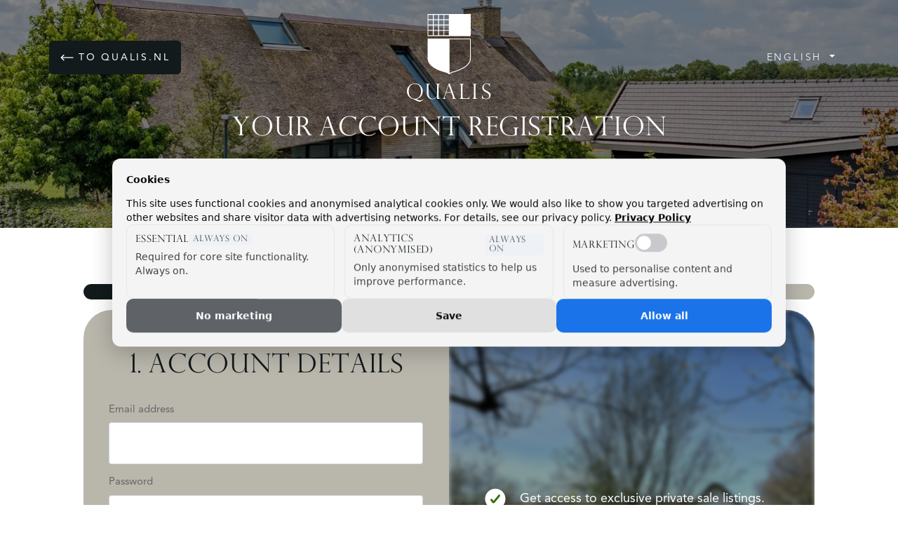

--- FILE ---
content_type: text/html; charset=UTF-8
request_url: https://www.qualis.nl/en/account/register?destination=%2Fen%2Flistings%2Fproperty%2Frotterdam%2Fbergse-linker-rottekade-238%2F61e80c6dc7a88102f8b475f4
body_size: 10053
content:
<!DOCTYPE html>
<html lang="en">
<head>
	<meta charset="UTF-8">
	<meta name="viewport" content="width=device-width, initial-scale=1, shrink-to-fit=no">

	<title>Register</title>

	<meta name="robots" content="noindex">
	<meta http-equiv="Content-Language" content="en" />

	<meta property="og:title" content="Register" />

			<!-- Google Tag Manager -->
		<script>(function(w,d,s,l,i){w[l]=w[l]||[];w[l].push({'gtm.start':
		new Date().getTime(),event:'gtm.js'});var f=d.getElementsByTagName(s)[0],
		j=d.createElement(s),dl=l!='dataLayer'?'&l='+l:'';j.async=true;j.src=
		'https://www.googletagmanager.com/gtm.js?id='+i+dl;f.parentNode.insertBefore(j,f);
		})(window,document,'script','dataLayer','GTM-T4KL6MT');</script>
		<!-- End Google Tag Manager -->
	
	<link href="/favicon.ico" rel="icon" type="image/x-icon"/>

	<link rel="stylesheet" href="/shared/assets/qualis.css?v=1709742930">

	
<link rel="stylesheet" href="/shared/lib/form-elements/form-elements.css?v=1" />
</head>
<body>

	<!-- Google Tag Manager (noscript) -->
	<noscript><iframe src="https://www.googletagmanager.com/ns.html?id=GTM-T4KL6MT"
	height="0" width="0" style="display:none;visibility:hidden"></iframe></noscript>
	<!-- End Google Tag Manager (noscript) -->

<div id="register">
	<main id="panel" class="main data-slideout-ignore">
		<section id="header" class="py-1 py-md-3">
	<div class="container">

		<!-- Top menu bar (mobile/desktop) -->
		<nav class="row navbar navbar-expand-md navbar-light align-items-center">
			<div class="col" id="navbarLink">
				<a class="btn btn-secondary terugnaarwebsite btn-header" href="/en/home">
					<svg xmlns="http://www.w3.org/2000/svg" width="19" height="10" viewBox="0 0 19 10" fill="none">
						<path d="M5.47486 0.988398C5.7488 1.26364 5.74775 1.70882 5.47251 1.98276L3.00588 4.43751L17.8965 4.43751C18.2849 4.43751 18.5997 4.75229 18.5997 5.14063C18.5997 5.52897 18.2849 5.84375 17.8965 5.84375L3.00584 5.84375L5.47254 8.2985C5.74778 8.57244 5.74884 9.01762 5.4749 9.29286C5.20093 9.56814 4.75574 9.56915 4.4805 9.29525L0.806537 5.639C0.806291 5.63879 0.806115 5.63855 0.805904 5.63834C0.531369 5.3644 0.53049 4.91777 0.805869 4.64292C0.806115 4.64271 0.806291 4.64247 0.806502 4.64226L4.48047 0.986008C4.75567 0.71214 5.20089 0.713089 5.47486 0.988398Z" fill="white"/>
					</svg>
					<span>To Qualis.nl</span>
				</a>
			</div>

			<div class="col-auto branding d-flex justify-content-center">
				<a class="navbar-brand" href="/en/home">
					<img class="og-logo" src="/shared/php/routes/og-user/images/logos/qualis.svg" alt="">
				</a>
			</div>

			<div class="col d-flex" id="navbarText">
								<ul class="navbar-nav ml-auto d-none d-lg-flex">
																<li class="nav-item position-relative d-none d-md-block langswitch">
							<button type="button" class="dropdown-toggle nav-link flag-en" data-toggle="dropdown" aria-haspopup="true" aria-expanded="false">
								English
							</button>
							<div class="dropdown-menu dropdown-menu-left">
																	<a class="dropdown-item flag-nl" type="button" href="/nl/account/registreren">Nederlands</a>
																	<a class="dropdown-item flag-en" type="button" href="/en/account/register">English</a>
															</div>
						</li>
														</ul>
			</div>
		</nav>
	</div>
</section>

			<section id="page-title" class="py-5">
			<div class="container">
				<div class="row">
					<div class="col-10 text-md-center mx-auto d-none d-md-block">
						<h1 class="mb-0">Your account registration</h1>
						<p class="subtitle">In less than two minutes!</p>
					</div>
				</div>
			</div>
		</section>
	


		<section id="register-steps" class="d-none d-lg-block">
	<div class="container">
		<div class="row">
			<div class="col-12 col-md-10 col-lg-8 col-xl-7 col-xxl-6 col-xxxl-5 mx-auto">
				<div class="step-list">
											<div class="step-list-item step-active" data-step="1">
							<div class="step-bullet">
								<span class="number">1</span>
								<span class="complete"><img src="/shared/php/routes/og-user/images/icons/qualis/check.svg" alt="1"></span>
							</div>

							<span class="step-title">Account details</span>
						</div>
											<div class="step-list-item" data-step="2">
							<div class="step-bullet">
								<span class="number">2</span>
								<span class="complete"><img src="/shared/php/routes/og-user/images/icons/qualis/check.svg" alt="2"></span>
							</div>

							<span class="step-title">Personal details</span>
						</div>
											<div class="step-list-item" data-step="3">
							<div class="step-bullet">
								<span class="number">3</span>
								<span class="complete"><img src="/shared/php/routes/og-user/images/icons/qualis/check.svg" alt="3"></span>
							</div>

							<span class="step-title">Search profile</span>
						</div>
									</div>
			</div>
		</div>
		<div class="row mt-4">
			<div class="col-12 col-xl-11 mx-auto">
				<div class="step-progressbar">
					<div class="step-progressbar-progress" data-step="1" data-step-divider="/" data-max-step="3">

					</div>
				</div>
			</div>
		</div>
	</div>
</section>

<section id="page-view" class="pb-5 pt-md-3">
	<div class="container">
		<div class="row">
			<div class="col-12 col-xl-11 mx-auto px-0 px-lg-3">
				<form method="post" class="clearfix" id="user-register-form" action="/en/account/register?destination=%2Fen%2Flistings%2Fproperty%2Frotterdam%2Fbergse-linker-rottekade-238%2F61e80c6dc7a88102f8b475f4">
					<input type="hidden" name="csrf" value="e632c8ae49af05dd3c4b643470381375f8b438c634461fa3fa5f117d7037fa1ad9d749a00574b4ad48aab0340a8daff13aab48e42b051529f4821d79dfc61725"/>
					<div class="steps-container">
						<div class="d-lg-none" id="register-steps">
							<div class="row">
								<div class="col-12">
									<div class="step-list">
																					<div class="step-list-item step-active" data-step="1">
												<div class="step-bullet">
													<span class="number">1</span>
													<span class="complete"><img src="/shared/php/routes/og-user/images/icons/qualis/check.svg" alt="1"></span>
												</div>

												<span class="step-title">Account details</span>
											</div>
																					<div class="step-list-item" data-step="2">
												<div class="step-bullet">
													<span class="number">2</span>
													<span class="complete"><img src="/shared/php/routes/og-user/images/icons/qualis/check.svg" alt="2"></span>
												</div>

												<span class="step-title">Personal details</span>
											</div>
																					<div class="step-list-item" data-step="3">
												<div class="step-bullet">
													<span class="number">3</span>
													<span class="complete"><img src="/shared/php/routes/og-user/images/icons/qualis/check.svg" alt="3"></span>
												</div>

												<span class="step-title">Search profile</span>
											</div>
																			</div>
								</div>
							</div>
						</div>
													<div class="step-group step-active"
								 data-step="1"
								 data-virtualurl="/en/account/register?destination=%2Fen%2Flistings%2Fproperty%2Frotterdam%2Fbergse-linker-rottekade-238%2F61e80c6dc7a88102f8b475f4"
							>
								<div class="row no-gutters">
																			<div class="col-12 col-lg-6 steps-container-left">
	<div class="row mb-4">
		<div class="col-12 text-center">
			<h2 class="mt-0 h1"><span class="d-none d-md-inline-block">1. </span> Account details</h2>
		</div>
	</div>
	<div class="row">
		<div class="col-12 col-lg-11 col-xxl-9 col-xxxl-8 mx-auto">
			
			<div class="row">
				<div class="col-12">
					<div class="form-group">
						<label for="email" class="control-label">Email address</label>
						<input type="email" name="email" id="email" class="form-control" value="">
					</div>
				</div>

				<div class="col-12">
					<div class="form-group">
						<label for="password" class="control-label">Password</label>
						<input type="password" name="password" id="password" class="form-control">
					</div>
				</div>

				<div class="col-12">
					<div class="form-group">
						<label for="password2" class="control-label">Repeat password</label>
						<input type="password" name="password2" id="password2" class="form-control">
					</div>
				</div>
			</div>
		</div>
	</div>
	<div class="row">
		<div class="col-12 col-lg-11 col-xxl-9 col-xxxl-8 mx-auto">
			<div class="button-container d-flex flex-row-reverse align-items-center justify-content-between">
									<button type="button" class="btn btn-secondary btn-block btn-md-lg mt-3 next-step">
						Next step<i class="fas fa-chevron-right pl-2"></i>
					</button>
				
							</div>
		</div>
	</div>
	<div class="row mt-3 mt-md-4">
		<div class="col-12">
			<div class="form-group text-center">
				<p><span class="font-weight-bold">Have you already registered?</span> <a href="/en/account/login?destination=%2Fen%2Flistings%2Fproperty%2Frotterdam%2Fbergse-linker-rottekade-238%2F61e80c6dc7a88102f8b475f4">Login</a></p>
			</div>
		</div>
	</div>
</div>
<div class="col-12 col-lg-6 d-block steps-container-right">
	<div class="steps-container-image" data-step="1">
		<div class="steps-container-image-inner"></div>
		<div class="steps-container-image-content p-4">
			<ul>
				<li>Get access to exclusive private sale listings.</li>
				<li>Be the first to receive updates on new homes.</li>
				<li>Create and manage your search profile(s).</li>
				<li>Easily save your favorites.</li>
			</ul>
		</div>
	</div>
</div>

																	</div>
							</div>
													<div class="step-group"
								 data-step="2"
								 data-virtualurl="/en/account/register/personal-details?destination=%2Fen%2Flistings%2Fproperty%2Frotterdam%2Fbergse-linker-rottekade-238%2F61e80c6dc7a88102f8b475f4"
							>
								<div class="row no-gutters">
																			<div class="col-12 col-lg-6 steps-container-left">
	<div class="row mb-4">
		<div class="col-12 text-center">
			<h2 class="mt-0 h1"><span class="d-none d-md-inline-block">2. </span> Personal details</h2>
		</div>
	</div>
	<div class="row">
		<div class="col-12 col-lg-11 col-xxl-9 col-xxxl-8 mx-auto">
			
			<div class="row">
									<div class="col-12">
						<div class="form-group">
							<label for="gender" class="control-label">Gender</label>
							<select name="gender" id="gender" class="form-control select2 nosearch">
								<option value="unknown" selected>Make a choice</option>
								<option value="female">Female</option>
								<option value="male">Male</option>
								<option value="unknown">I would rather not tell</option>
							</select>
						</div>
					</div>
				
				<div class="col-12">
					<div class="form-group">
						<label for="firstname" class="control-label">First name</label>
						<input type="text" name="firstname" id="firstname" class="form-control" value="">
					</div>
				</div>

				<div class="col-12">
					<div class="form-group">
						<label for="lastname" class="control-label">Last name</label>
						<input type="text" name="lastname" id="lastname" class="form-control" value="">
					</div>
				</div>

				
									<div class="col-12">
						<div class="form-group">
							<label for="phone" class="control-label">Phone number</label>
							<input type="text" name="phone" id="phone" class="form-control" value="">
						</div>
					</div>
				
				
							</div>

			<div class="row">
				<div class="col-12 form-title">
					<p class="form-title">Address details</p>
				</div>
			</div>

			<div class="row">
							</div>

							<div class="row" id="og-postalcode-autocomplete">
					<div class="col-12">
						<div class="form-group">
							<label for="usercountry" class="control-label">Country</label>
							<select name="usercountry" id="usercountry" class="form-control select2">
																	<option value="AF">Afghanistan</option>
																	<option value="AX">Åland Islands</option>
																	<option value="AL">Albania</option>
																	<option value="DZ">Algeria</option>
																	<option value="AS">American Samoa</option>
																	<option value="AD">Andorra</option>
																	<option value="AO">Angola</option>
																	<option value="AI">Anguilla</option>
																	<option value="AQ">Antarctica</option>
																	<option value="AG">Antigua & Barbuda</option>
																	<option value="AR">Argentina</option>
																	<option value="AM">Armenia</option>
																	<option value="AW">Aruba</option>
																	<option value="AC">Ascension Island</option>
																	<option value="AU">Australia</option>
																	<option value="AT">Austria</option>
																	<option value="AZ">Azerbaijan</option>
																	<option value="BS">Bahamas</option>
																	<option value="BH">Bahrain</option>
																	<option value="BD">Bangladesh</option>
																	<option value="BB">Barbados</option>
																	<option value="BY">Belarus</option>
																	<option value="BE">Belgium</option>
																	<option value="BZ">Belize</option>
																	<option value="BJ">Benin</option>
																	<option value="BM">Bermuda</option>
																	<option value="BT">Bhutan</option>
																	<option value="BO">Bolivia</option>
																	<option value="BA">Bosnia & Herzegovina</option>
																	<option value="BW">Botswana</option>
																	<option value="BR">Brazil</option>
																	<option value="IO">British Indian Ocean Territory</option>
																	<option value="VG">British Virgin Islands</option>
																	<option value="BN">Brunei</option>
																	<option value="BG">Bulgaria</option>
																	<option value="BF">Burkina Faso</option>
																	<option value="BI">Burundi</option>
																	<option value="KH">Cambodia</option>
																	<option value="CM">Cameroon</option>
																	<option value="CA">Canada</option>
																	<option value="IC">Canary Islands</option>
																	<option value="CV">Cape Verde</option>
																	<option value="BQ">Caribbean Netherlands</option>
																	<option value="KY">Cayman Islands</option>
																	<option value="CF">Central African Republic</option>
																	<option value="EA">Ceuta & Melilla</option>
																	<option value="TD">Chad</option>
																	<option value="CL">Chile</option>
																	<option value="CN">China</option>
																	<option value="CX">Christmas Island</option>
																	<option value="CC">Cocos (Keeling) Islands</option>
																	<option value="CO">Colombia</option>
																	<option value="KM">Comoros</option>
																	<option value="CG">Congo - Brazzaville</option>
																	<option value="CD">Congo - Kinshasa</option>
																	<option value="CK">Cook Islands</option>
																	<option value="CR">Costa Rica</option>
																	<option value="CI">Côte d’Ivoire</option>
																	<option value="HR">Croatia</option>
																	<option value="CU">Cuba</option>
																	<option value="CW">Curaçao</option>
																	<option value="CY">Cyprus</option>
																	<option value="CZ">Czechia</option>
																	<option value="DK">Denmark</option>
																	<option value="DG">Diego Garcia</option>
																	<option value="DJ">Djibouti</option>
																	<option value="DM">Dominica</option>
																	<option value="DO">Dominican Republic</option>
																	<option value="EC">Ecuador</option>
																	<option value="EG">Egypt</option>
																	<option value="SV">El Salvador</option>
																	<option value="GQ">Equatorial Guinea</option>
																	<option value="ER">Eritrea</option>
																	<option value="EE">Estonia</option>
																	<option value="SZ">Eswatini</option>
																	<option value="ET">Ethiopia</option>
																	<option value="FK">Falkland Islands</option>
																	<option value="FO">Faroe Islands</option>
																	<option value="FJ">Fiji</option>
																	<option value="FI">Finland</option>
																	<option value="FR">France</option>
																	<option value="GF">French Guiana</option>
																	<option value="PF">French Polynesia</option>
																	<option value="TF">French Southern Territories</option>
																	<option value="GA">Gabon</option>
																	<option value="GM">Gambia</option>
																	<option value="GE">Georgia</option>
																	<option value="DE">Germany</option>
																	<option value="GH">Ghana</option>
																	<option value="GI">Gibraltar</option>
																	<option value="GR">Greece</option>
																	<option value="GL">Greenland</option>
																	<option value="GD">Grenada</option>
																	<option value="GP">Guadeloupe</option>
																	<option value="GU">Guam</option>
																	<option value="GT">Guatemala</option>
																	<option value="GG">Guernsey</option>
																	<option value="GN">Guinea</option>
																	<option value="GW">Guinea-Bissau</option>
																	<option value="GY">Guyana</option>
																	<option value="HT">Haiti</option>
																	<option value="HN">Honduras</option>
																	<option value="HK">Hong Kong SAR China</option>
																	<option value="HU">Hungary</option>
																	<option value="IS">Iceland</option>
																	<option value="IN">India</option>
																	<option value="ID">Indonesia</option>
																	<option value="IR">Iran</option>
																	<option value="IQ">Iraq</option>
																	<option value="IE">Ireland</option>
																	<option value="IM">Isle of Man</option>
																	<option value="IL">Israel</option>
																	<option value="IT">Italy</option>
																	<option value="JM">Jamaica</option>
																	<option value="JP">Japan</option>
																	<option value="JE">Jersey</option>
																	<option value="JO">Jordan</option>
																	<option value="KZ">Kazakhstan</option>
																	<option value="KE">Kenya</option>
																	<option value="KI">Kiribati</option>
																	<option value="XK">Kosovo</option>
																	<option value="KW">Kuwait</option>
																	<option value="KG">Kyrgyzstan</option>
																	<option value="LA">Laos</option>
																	<option value="LV">Latvia</option>
																	<option value="LB">Lebanon</option>
																	<option value="LS">Lesotho</option>
																	<option value="LR">Liberia</option>
																	<option value="LY">Libya</option>
																	<option value="LI">Liechtenstein</option>
																	<option value="LT">Lithuania</option>
																	<option value="LU">Luxembourg</option>
																	<option value="MO">Macao SAR China</option>
																	<option value="MG">Madagascar</option>
																	<option value="MW">Malawi</option>
																	<option value="MY">Malaysia</option>
																	<option value="MV">Maldives</option>
																	<option value="ML">Mali</option>
																	<option value="MT">Malta</option>
																	<option value="MH">Marshall Islands</option>
																	<option value="MQ">Martinique</option>
																	<option value="MR">Mauritania</option>
																	<option value="MU">Mauritius</option>
																	<option value="YT">Mayotte</option>
																	<option value="MX">Mexico</option>
																	<option value="FM">Micronesia</option>
																	<option value="MD">Moldova</option>
																	<option value="MC">Monaco</option>
																	<option value="MN">Mongolia</option>
																	<option value="ME">Montenegro</option>
																	<option value="MS">Montserrat</option>
																	<option value="MA">Morocco</option>
																	<option value="MZ">Mozambique</option>
																	<option value="MM">Myanmar (Burma)</option>
																	<option value="NA">Namibia</option>
																	<option value="NR">Nauru</option>
																	<option value="NP">Nepal</option>
																	<option value="NL" selected="selected">Netherlands</option>
																	<option value="NC">New Caledonia</option>
																	<option value="NZ">New Zealand</option>
																	<option value="NI">Nicaragua</option>
																	<option value="NE">Niger</option>
																	<option value="NG">Nigeria</option>
																	<option value="NU">Niue</option>
																	<option value="NF">Norfolk Island</option>
																	<option value="KP">North Korea</option>
																	<option value="MK">North Macedonia</option>
																	<option value="MP">Northern Mariana Islands</option>
																	<option value="NO">Norway</option>
																	<option value="OM">Oman</option>
																	<option value="PK">Pakistan</option>
																	<option value="PW">Palau</option>
																	<option value="PS">Palestinian Territories</option>
																	<option value="PA">Panama</option>
																	<option value="PG">Papua New Guinea</option>
																	<option value="PY">Paraguay</option>
																	<option value="PE">Peru</option>
																	<option value="PH">Philippines</option>
																	<option value="PN">Pitcairn Islands</option>
																	<option value="PL">Poland</option>
																	<option value="PT">Portugal</option>
																	<option value="XA">Pseudo-Accents</option>
																	<option value="XB">Pseudo-Bidi</option>
																	<option value="PR">Puerto Rico</option>
																	<option value="QA">Qatar</option>
																	<option value="RE">Réunion</option>
																	<option value="RO">Romania</option>
																	<option value="RU">Russia</option>
																	<option value="RW">Rwanda</option>
																	<option value="WS">Samoa</option>
																	<option value="SM">San Marino</option>
																	<option value="ST">São Tomé & Príncipe</option>
																	<option value="SA">Saudi Arabia</option>
																	<option value="SN">Senegal</option>
																	<option value="RS">Serbia</option>
																	<option value="SC">Seychelles</option>
																	<option value="SL">Sierra Leone</option>
																	<option value="SG">Singapore</option>
																	<option value="SX">Sint Maarten</option>
																	<option value="SK">Slovakia</option>
																	<option value="SI">Slovenia</option>
																	<option value="SB">Solomon Islands</option>
																	<option value="SO">Somalia</option>
																	<option value="ZA">South Africa</option>
																	<option value="GS">South Georgia & South Sandwich Islands</option>
																	<option value="KR">South Korea</option>
																	<option value="SS">South Sudan</option>
																	<option value="ES">Spain</option>
																	<option value="LK">Sri Lanka</option>
																	<option value="BL">St. Barthélemy</option>
																	<option value="SH">St. Helena</option>
																	<option value="KN">St. Kitts & Nevis</option>
																	<option value="LC">St. Lucia</option>
																	<option value="MF">St. Martin</option>
																	<option value="PM">St. Pierre & Miquelon</option>
																	<option value="VC">St. Vincent & Grenadines</option>
																	<option value="SD">Sudan</option>
																	<option value="SR">Suriname</option>
																	<option value="SJ">Svalbard & Jan Mayen</option>
																	<option value="SE">Sweden</option>
																	<option value="CH">Switzerland</option>
																	<option value="SY">Syria</option>
																	<option value="TW">Taiwan</option>
																	<option value="TJ">Tajikistan</option>
																	<option value="TZ">Tanzania</option>
																	<option value="TH">Thailand</option>
																	<option value="TL">Timor-Leste</option>
																	<option value="TG">Togo</option>
																	<option value="TK">Tokelau</option>
																	<option value="TO">Tonga</option>
																	<option value="TT">Trinidad & Tobago</option>
																	<option value="TA">Tristan da Cunha</option>
																	<option value="TN">Tunisia</option>
																	<option value="TR">Turkey</option>
																	<option value="TM">Turkmenistan</option>
																	<option value="TC">Turks & Caicos Islands</option>
																	<option value="TV">Tuvalu</option>
																	<option value="UM">U.S. Outlying Islands</option>
																	<option value="VI">U.S. Virgin Islands</option>
																	<option value="UG">Uganda</option>
																	<option value="UA">Ukraine</option>
																	<option value="AE">United Arab Emirates</option>
																	<option value="GB">United Kingdom</option>
																	<option value="US">United States</option>
																	<option value="UY">Uruguay</option>
																	<option value="UZ">Uzbekistan</option>
																	<option value="VU">Vanuatu</option>
																	<option value="VA">Vatican City</option>
																	<option value="VE">Venezuela</option>
																	<option value="VN">Vietnam</option>
																	<option value="WF">Wallis & Futuna</option>
																	<option value="EH">Western Sahara</option>
																	<option value="YE">Yemen</option>
																	<option value="ZM">Zambia</option>
																	<option value="ZW">Zimbabwe</option>
																	<option value="BQ-BO">Bonaire</option>
																	<option value="BQ-SA">Saba</option>
																	<option value="BQ-SE">Saint Eustatius</option>
															</select>
						</div>
					</div>

					<div class="col-12 col-lg-6">
						<div class="form-group">
							<label for="og-postalcode-autocomplete-postalcode" class="control-label">Postal code</label>
							<input type="text" name="postalcode" id="og-postalcode-autocomplete-postalcode" class="form-control" value="">
						</div>
					</div>
					<div class="col-6 col-lg-3 pl-lg-0">
						<div class="form-group">
							<label for="og-postalcode-autocomplete-housenumber" class="control-label">House number</label>
							<input type="text" name="housenumber" id="og-postalcode-autocomplete-housenumber" class="form-control" value="">
						</div>
					</div>
					<div class="col-6 col-lg-3 pl-lg-0">
						<div class="form-group">
							<label for="og-postalcode-autocomplete-houseletter" class="control-label">Addition</label>
							<select  id="og-postalcode-autocomplete-houseletter" name="housenumberaddition" class="form-control select2 nosearch">
															</select>
						</div>
					</div>

					<div class="col-12">
						<div class="form-group">
							<label for="og-postalcode-autocomplete-street" class="control-label">Street name</label>
							<input type="text" name="street" id="og-postalcode-autocomplete-street" class="form-control" value="">
						</div>
					</div>

					<div class="col-12">
						<div class="form-group">
							<label for="og-postalcode-autocomplete-city" class="control-label">City</label>
							<input type="text" name="usercity" id="og-postalcode-autocomplete-city" class="form-control" value="">
						</div>
					</div>
				</div>
					</div>
	</div>
	<div class="row">
		<div class="col-12 col-lg-11 col-xxl-9 col-xxxl-8 mx-auto">
			<div class="button-container d-flex flex-row-reverse align-items-center justify-content-between">
									<button type="button" class="btn btn-secondary btn-block btn-md-lg mt-3 next-step">
						Next step<i class="fas fa-chevron-right pl-2"></i>
					</button>
				
									<button type="button" class="btn btn-link mt-3 back-step">
						<span class="d-none d-md-inline"><i class="fas fa-chevron-left pr-2"></i> Previous step </span>
						<span class="d-md-none"><i class="fas fa-chevron-left"></i></span>
					</button>
							</div>
		</div>
	</div>
</div>
<div class="col-12 col-lg-6 d-none d-lg-block steps-container-right">
	<div class="steps-container-image" data-step="2">
		<div class="steps-container-image-inner"></div>
		<div class="steps-container-image-content p-4">
			<ul>
				<li>Get access to exclusive private sale listings.</li>
				<li>Be the first to receive updates on new homes.</li>
				<li>Create and manage your search profile(s).</li>
				<li>Easily save your favorites.</li>
			</ul>
		</div>
	</div>
</div>

																	</div>
							</div>
													<div class="step-group"
								 data-step="3"
								 data-virtualurl="/en/account/register/search-profile?destination=%2Fen%2Flistings%2Fproperty%2Frotterdam%2Fbergse-linker-rottekade-238%2F61e80c6dc7a88102f8b475f4"
							>
								<div class="row no-gutters">
																			<div class="col-12 col-lg-6 steps-container-left int-switch-container">
	<div class="row mb-4">
		<div class="col-12 text-center">
			<h2 class="mt-0 h1"><span class="d-none d-md-inline-block">3. </span> Search profile</h2>
		</div>
	</div>
	<div class="row">
		<div class="col-12 col-lg-11 col-xxl-9 col-xxxl-8 mx-auto">
			
			<div class="row">
																																																									<div class="col-12">
							<div class="form-group ">
	<div class="label-wrapper">
		<label for="title" class="control-label">Title</label>
        			<button class="tooltip-btn" type="button" data-toggle="tooltip" data-placement="right" title="Chose a title for this search profile. You can create more search profiles later, and you can recognize them by how you name them.">
				<i class="fa fa-question-circle-o"></i>
			</button>
        	</div>
	<input type="text"
	       name="title"
	       id="title"
		   value=""
	       class="form-control">
</div>
						</div>
						<div class="col-12">
							<div class="form-group">
								<div class="row">
									<div class="col-auto">
										<label class="control-label">I search in:</label>
									</div>
									<div class="col px-0">
										<div class="form-check form-check-inline">
											<label for="intSwitch-Nederland">
												<input type="radio" name="intSwitch" class="form-check-input" id="intSwitch-Nederland" value="false" checked/>
												<label class="form-check-label" for="intSwitch-Nederland">The Netherlands</label>
											</label>
										</div>
										<div class="form-check form-check-inline">
											<label for="intSwitch-Internationaal">
												<input type="radio" name="intSwitch" class="form-check-input" id="intSwitch-Internationaal" value="true"/>
												<label class="form-check-label" for="intSwitch-Internationaal">International</label>
											</label>
										</div>
									</div>
								</div>
							</div>
						</div>
																																																		<div class="col-12 col-lg-6">
							<div class="form-group  ">
	<label for="salesPriceMin" class="control-label">Minimum price</label>
		<select name="salesPriceMin" id="salesPriceMin" class="form-control select2 nosearch">
					<option value="0" selected="selected">- Any -</option>
					<option value="500000">€ 500.000</option>
					<option value="600000">€ 600.000</option>
					<option value="700000">€ 700.000</option>
					<option value="800000">€ 800.000</option>
					<option value="900000">€ 900.000</option>
					<option value="1000000">€ 1.000.000</option>
					<option value="1200000">€ 1.200.000</option>
					<option value="1400000">€ 1.400.000</option>
					<option value="1600000">€ 1.600.000</option>
					<option value="1800000">€ 1.800.000</option>
					<option value="2000000">€ 2.000.000</option>
					<option value="2500000">€ 2.500.000</option>
					<option value="3000000">€ 3.000.000</option>
			</select>
</div>
						</div>
																																																		<div class="col-12 col-lg-6">
							<div class="form-group  ">
	<label for="salesPriceMax" class="control-label">Maximum price</label>
		<select name="salesPriceMax" id="salesPriceMax" class="form-control select2 nosearch">
					<option value="9999999999" selected="selected">- Any -</option>
					<option value="600000">€ 600.000</option>
					<option value="700000">€ 700.000</option>
					<option value="800000">€ 800.000</option>
					<option value="900000">€ 900.000</option>
					<option value="1000000">€ 1.000.000</option>
					<option value="1200000">€ 1.200.000</option>
					<option value="1400000">€ 1.400.000</option>
					<option value="1600000">€ 1.600.000</option>
					<option value="1800000">€ 1.800.000</option>
					<option value="2000000">€ 2.000.000</option>
					<option value="2500000">€ 2.500.000</option>
					<option value="3000000">€ 3.000.000</option>
			</select>
</div>
						</div>
																																																													<div class="col-12 col-lg-6">
							<div class="form-group int-switch-hide ">
	<label for="bedroomsMin" class="control-label">Minimum number of bedrooms</label>
		<select name="bedroomsMin" id="bedroomsMin" class="form-control select2 nosearch">
					<option value="0" selected="selected">- Any -</option>
					<option value="1">1 or more bedrooms</option>
					<option value="2">2 or more bedrooms</option>
					<option value="3">3 or more bedrooms</option>
					<option value="4">4 or more bedrooms</option>
					<option value="5">5 or more bedrooms</option>
			</select>
</div>
						</div>
																																																													<div class="col-12 col-lg-6">
							<div class="form-group int-switch-hide ">
	<label for="surfaceMin" class="control-label">Minimum living surface area</label>
		<select name="surfaceMin" id="surfaceMin" class="form-control select2 nosearch">
					<option value="0" selected="selected">- Any -</option>
					<option value="150">150m² or larger</option>
					<option value="250">250m² or larger</option>
					<option value="350">350m² or larger</option>
					<option value="450">450m² or larger</option>
					<option value="550">550m² or larger</option>
					<option value="650">650m² or larger</option>
					<option value="750">750m² or larger</option>
			</select>
</div>
						</div>
																																																													<div class="col-12 ">
							<div class="form-group int-switch-hide ">
	<label for="plotsurfaceMin" class="control-label">Minimum plot surface area</label>
		<select name="plotsurfaceMin" id="plotsurfaceMin" class="form-control select2 nosearch">
					<option value="0" selected="selected">- Any -</option>
					<option value="250">250m² or larger</option>
					<option value="500">500m² or larger</option>
					<option value="1000">1000m² or larger</option>
					<option value="2500">2500m² or larger</option>
					<option value="5000">5000m² or larger</option>
			</select>
</div>
						</div>
																																																													<div class="col-12 col-md-8 int-switch-hide  ">
	<div class="form-group geosearch" id="city_geo">
		<label for="city_geo-text" class="control-label">City</label>

		<div class="input-group ">
			<input type="text"
				   id="city_geo-text"
				   name="city_geo[city]"
				   value=""
				   class="form-control"
				   autocomplete="off"
				   data-prefix="city_geo"
				   data-id=""
			/>

					</div>

		<div class="geosearch-results">
			<div class="no-results-message">
				<div class="d-flex justify-content-between">
					<span>There are no search results.</span>
				</div>
			</div>

			<div class="result-list"></div>
		</div>
	</div>
</div>

<div class="col-12 col-md-4 pl-md-0 int-switch-hide">
	<div class="form-group">
		<label for="city_geo-radius" class="control-label">Distance</label>

		<select name="city_geo[radius]" class="select2 nosearch" id="city_geo-radius">
							<option value="5">+ 5km</option>
							<option value="10">+ 10km</option>
							<option value="20" selected>+ 20km</option>
							<option value="50">+ 50km</option>
							<option value="100">+ 100km</option>
					</select>
	</div>
</div>
																																																													<div class="col-12 ">
							<div class="form-group  nat-switch-hide">
	<label for="countryCode" class="control-label">Country</label>
			<button class="tooltip-btn" type="button" data-toggle="tooltip" data-placement="right" title="Select your preferred country. Interested in more countries? Easily create an additional search profile after your registration.">
			<i class="fa fa-question-circle-o"></i>
		</button>
		<select name="countryCode" id="countryCode" class="form-control select2 nosearch">
					<option value="">Make a choice</option>
					<option value="BE">Belgium</option>
					<option value="CV">Cape Verde</option>
					<option value="HR">Croatia</option>
					<option value="CW">Curaçao</option>
					<option value="FR">France</option>
					<option value="IT">Italy</option>
					<option value="MU">Mauritius</option>
					<option value="NL">Netherlands</option>
					<option value="PL">Poland</option>
					<option value="ZA">South Africa</option>
					<option value="ES">Spain</option>
					<option value="SE">Sweden</option>
					<option value="CH">Switzerland</option>
					<option value="TZ">Tanzania</option>
			</select>
</div>
						</div>
																																																		<div class="col-12">
								
<div class="form-group   " id="mainType">
	<div class="row">
		<div class="col-12">
			<label class="control-label">Property type</label>
		</div>
	</div>

	<div class="row columnist" data-columnist-sm="1" data-columnist-md="2" data-columnist-lg="3">
					<div class="col-12 col-md-6 col-lg-4">
				<div class="custom-control custom-checkbox">
					<input type="checkbox"
						   name="mainType[isApartment]"
						   class="custom-control-input"
						   id="mainType-isapartment"
						   					/>

					<label class="custom-control-label" for="mainType-isapartment">
						Apartment
											</label>
				</div>
			</div>
					<div class="col-12 col-md-6 col-lg-4">
				<div class="custom-control custom-checkbox">
					<input type="checkbox"
						   name="mainType[isHouse]"
						   class="custom-control-input"
						   id="mainType-ishouse"
						   					/>

					<label class="custom-control-label" for="mainType-ishouse">
						House
											</label>
				</div>
			</div>
			</div>
</div>
						</div>
																																																		<div class="col-12">
											
<div class="form-group   " id="buildType">
	<div class="row">
		<div class="col-12">
			<label class="control-label">Development type</label>
		</div>
	</div>

	<div class="row columnist" data-columnist-sm="1" data-columnist-md="2" data-columnist-lg="4">
					<div class="col-12 col-md-6 col-lg-3">
				<div class="custom-control custom-checkbox">
					<input type="checkbox"
						   name="buildType[existing]"
						   class="custom-control-input"
						   id="buildType-existing"
						   					/>

					<label class="custom-control-label" for="buildType-existing">
						Existing
											</label>
				</div>
			</div>
					<div class="col-12 col-md-6 col-lg-3">
				<div class="custom-control custom-checkbox">
					<input type="checkbox"
						   name="buildType[development]"
						   class="custom-control-input"
						   id="buildType-development"
						   					/>

					<label class="custom-control-label" for="buildType-development">
						Development
											</label>
				</div>
			</div>
			</div>
</div>
						</div>
																																																													<div class="col-12">
										
<div class="form-group   d-none" id="mailFrequency">
	<div class="row">
		<div class="col-12">
			<label class="control-label">Email updates</label>
		</div>
	</div>

	<div class="row columnist" data-columnist-sm="1" data-columnist-md="1" data-columnist-lg="1">
					<div class="col-12 col-md-12">
				<div class="custom-control custom-checkbox">
					<input type="checkbox"
						   name="mailFrequency[mailFrequency]"
						   class="custom-control-input"
						   id="mailFrequency-mailfrequency"
						   checked					/>

					<label class="custom-control-label" for="mailFrequency-mailfrequency">
						Yes, send me an email update whenever new properties matching this search become available.
											</label>
				</div>
			</div>
			</div>
</div>
						</div>
																			<div class="col-12">
							<div class="form-group">
								<div class="row">
																			<div class="col-12">
											<div class="custom-control custom-checkbox custom-checkbox-custom  pt-3">
												<input type="checkbox"
													   name="subscriptions[qualis.sales_advice]"
													   class="custom-control-input"
													   id="subscriptions-qualis_sales_advice"
													   												/>

												<label class="custom-control-label" for="subscriptions-qualis_sales_advice">
													Yes, Qualis may call me for non-binding advice regarding the purchase and/or sale of my home
																											<button class="tooltip-btn" type="button" data-toggle="tooltip" data-placement="right" title="Would you like to exchange ideas with your Qualis broker without obligation? By checking this box you would like advice about your specific situation. Regardless of where you are within your purchasing or selling process. From determining your home value until well after the key transfer. Qualis, real estate agents with added value.">
															<i class="fa fa-question-circle-o"></i>
														</button>
																									</label>
											</div>
										</div>
																	</div>
							</div>
						</div>
				
							</div>
		</div>
	</div>
	<div class="row">
		<div class="col-12 col-lg-11 col-xxl-9 col-xxxl-8 mx-auto">
			<div class="button-container d-flex flex-row-reverse align-items-center justify-content-between">
									<button type="submit" class="btn btn-secondary btn-block btn-md-lg mt-3">Register <i class="fas fa-chevron-right pl-2"></i></button>
				
									<button type="button" class="btn btn-link mt-3 back-step">
						<span class="d-none d-md-inline"><i class="fas fa-chevron-left pr-2"></i> Previous step </span>
						<span class="d-md-none"><i class="fas fa-chevron-left"></i></span>
					</button>
							</div>
		</div>
	</div>
</div>
<div class="col-12 col-lg-6 d-none d-lg-block steps-container-right">
	<div class="steps-container-image" data-step="3">
		<div class="steps-container-image-inner"></div>
		<div class="steps-container-image-content p-4">
			<ul>
				<li>Get access to exclusive private sale listings.</li>
				<li>Be the first to receive updates on new homes.</li>
				<li>Create and manage your search profile(s).</li>
				<li>Easily save your favorites.</li>
			</ul>
		</div>
	</div>
</div>
																	</div>
							</div>
											</div>
				</form>
			</div>
		</div>
	</div>
</section>


		<section id="footer">
	<div class="container py-3">
		<div class="row justify-content-between">
			<div class="col-12 col-lg-auto col-xl text-center text-lg-left">
				<p class="mb-0">&copy; 2026 Qualis</p>
			</div>
			<div class="col-12 col-lg col-xl-auto">
				<nav aria-label="Legal documents">
					<ul class="legal text-center">
						<li><a href="/en/disclaimer">Disclaimer</a></li>
						<li><a href="/en/cookies">Cookies</a></li>
						<li><a href="/en/privacy">Privacy statement</a></li>
						<li><a href="http://www.ogonline.nl" target="_blank" rel="noopener">Website door OGonline</a></li>
					</ul>
				</nav>
			</div>
			<div class="col-12 col-lg d-none d-xl-block">

			</div>
		</div>
	</div>
</section>

	</main>
</div>





<script src="https://code.jquery.com/jquery-3.4.1.min.js"
		integrity="sha256-CSXorXvZcTkaix6Yvo6HppcZGetbYMGWSFlBw8HfCJo="
		crossorigin="anonymous"></script>
<script src="https://cdnjs.cloudflare.com/ajax/libs/popper.js/1.14.7/umd/popper.min.js"
		integrity="sha384-UO2eT0CpHqdSJQ6hJty5KVphtPhzWj9WO1clHTMGa3JDZwrnQq4sF86dIHNDz0W1"
		crossorigin="anonymous"></script>
<script src="https://cdn.jsdelivr.net/npm/jquery-validation@1.19.0/dist/jquery.validate.min.js"
		crossorigin="anonymous"></script>
<script src="https://stackpath.bootstrapcdn.com/bootstrap/4.3.1/js/bootstrap.min.js"
		integrity="sha384-JjSmVgyd0p3pXB1rRibZUAYoIIy6OrQ6VrjIEaFf/nJGzIxFDsf4x0xIM+B07jRM"
		crossorigin="anonymous"></script>
<script src="https://cdnjs.cloudflare.com/ajax/libs/select2/4.0.7/js/select2.min.js"></script>

	<script src="https://www.google.com/recaptcha/api.js?render=6LdKMWkpAAAAAEO6cvJ_DFgA_Mk6cox8kONBPtM0"></script>

<script src="/shared/php/routes/og-user/js/slideout.min.js"></script>
<script src="/shared/php/routes/og-user/js/main.js"></script>
<script src="/shared/lib/jquery-plugin/jquery-plugin.js"></script>
<script src="/shared/lib/responsive-image/responsive-image.js"></script>
<script src="/shared/lib/columnist/columnist.js"></script>
<script src="/shared/lib/form-validation/form-validation.js?v=20220525"></script>

<script>
	window.lang = 'en';
</script>
<script src="/shared/php/routes/og-user/js/og-user.js?t=1651731754"></script>
<script>
(function() {
	ogUser.init(false);
})();
</script>

<script src="https://api.ogonline.nl/assets/js/ogonline-api-1.1.12.js"></script>
<script src="/shared/lib/form-elements/form-elements.js?v=1"></script>
<script>
	window.OGapi.jQuery($, {suffix: "",},{houseLetter: true});

	(function() {
		const element = document.getElementById('og-postalcode-autocomplete');
		const postcode = $('#og-postalcode-autocomplete-postalcode');
		const country = $('#usercountry');

		let changeHandler = function () {
			if (country.val() === 'NL') {
				element.postalCodeAddress.enable();
				element.postalCodeAddress.searchStreet(postcode.val());

				return;
			}

			element.postalCodeAddress.disable();
		};

		country.on('change', changeHandler);
		if (country.val() === 'NL') {
			element.postalCodeAddress.enable();
		}
	})();
</script>

<script>
	(function () {
		OGonline.FormValidation.validate('user-register-form', [{"fieldName":"email","rule":"required","message":"Email address is a required field.","optionalParams":[]},{"fieldName":"firstname","rule":"required","message":"First name is a required field.","optionalParams":[]},{"fieldName":"lastname","rule":"required","message":"Last name is a required field.","optionalParams":[]},{"fieldName":"gender","rule":"required","message":"Gender is a required field.","optionalParams":[]},{"fieldName":"phone","rule":"required","message":"Phone number is a required field.","optionalParams":[]},{"fieldName":"usercity","rule":"required","message":"City is a required field.","optionalParams":[]},{"fieldName":"password","rule":"required","message":"Password is a required field.","optionalParams":[]},{"fieldName":"password2","rule":"required","message":"Repeat password is a required field.","optionalParams":[]},{"fieldName":"email","rule":"email","message":"Please enter a valid email address.","optionalParams":[]},{"fieldName":"email","rule":"remote","message":"This email address is already in use.","optionalParams":["\/en\/account-api\/?action=validate-email-registration"]},{"fieldName":"phone","rule":"telephoneNumber","message":"A telephone number should consist of at least 10 digits.","optionalParams":[]},{"fieldName":"salesPriceMin","rule":"lowerOrEqualTo","message":"Please ensure minimum price is not greater than maximum price.","optionalParams":["salesPriceMax"]},{"fieldName":"password2","rule":"equals","message":"The passwords don't match.","optionalParams":["password"]},{"fieldName":"password","rule":"lengthMin","message":"Passwords should be at least 8 characters long.","optionalParams":[8]}], {
			highlight: function (element) {
				let formGroup = element.closest('.form-group');
				$(formGroup).addClass('has-error');
			},
			success: function (errorLabel) {
				let formGroup = errorLabel.closest('.form-group');
				$(formGroup).removeClass('has-error');
			},
			errorPlacement: function (error, element) {
				error.appendTo(element.parent());
			},
			submitHandler: function (form) {
				$('input[type="submit"], button[type="submit"]', form)
					.prop('disabled', true);

				if ($(form).find('input[name="g-recaptcha-response"]').length > 0) {
					grecaptcha.execute($(form).find('input[name="g-recaptcha-response"]').first().data('sitekey'), {}).then(function(gRecaptchaResponse) {
						$(form).find('input[name="g-recaptcha-response"]').first().val(gRecaptchaResponse);
						form.submit();
					});
				} else {
					form.submit();
				}
			}
		});
	})();
</script>

	

</body>
</html>


--- FILE ---
content_type: text/html; charset=utf-8
request_url: https://www.google.com/recaptcha/api2/anchor?ar=1&k=6LdKMWkpAAAAAEO6cvJ_DFgA_Mk6cox8kONBPtM0&co=aHR0cHM6Ly93d3cucXVhbGlzLm5sOjQ0Mw..&hl=en&v=N67nZn4AqZkNcbeMu4prBgzg&size=invisible&anchor-ms=20000&execute-ms=30000&cb=bfwksvtffz7r
body_size: 48648
content:
<!DOCTYPE HTML><html dir="ltr" lang="en"><head><meta http-equiv="Content-Type" content="text/html; charset=UTF-8">
<meta http-equiv="X-UA-Compatible" content="IE=edge">
<title>reCAPTCHA</title>
<style type="text/css">
/* cyrillic-ext */
@font-face {
  font-family: 'Roboto';
  font-style: normal;
  font-weight: 400;
  font-stretch: 100%;
  src: url(//fonts.gstatic.com/s/roboto/v48/KFO7CnqEu92Fr1ME7kSn66aGLdTylUAMa3GUBHMdazTgWw.woff2) format('woff2');
  unicode-range: U+0460-052F, U+1C80-1C8A, U+20B4, U+2DE0-2DFF, U+A640-A69F, U+FE2E-FE2F;
}
/* cyrillic */
@font-face {
  font-family: 'Roboto';
  font-style: normal;
  font-weight: 400;
  font-stretch: 100%;
  src: url(//fonts.gstatic.com/s/roboto/v48/KFO7CnqEu92Fr1ME7kSn66aGLdTylUAMa3iUBHMdazTgWw.woff2) format('woff2');
  unicode-range: U+0301, U+0400-045F, U+0490-0491, U+04B0-04B1, U+2116;
}
/* greek-ext */
@font-face {
  font-family: 'Roboto';
  font-style: normal;
  font-weight: 400;
  font-stretch: 100%;
  src: url(//fonts.gstatic.com/s/roboto/v48/KFO7CnqEu92Fr1ME7kSn66aGLdTylUAMa3CUBHMdazTgWw.woff2) format('woff2');
  unicode-range: U+1F00-1FFF;
}
/* greek */
@font-face {
  font-family: 'Roboto';
  font-style: normal;
  font-weight: 400;
  font-stretch: 100%;
  src: url(//fonts.gstatic.com/s/roboto/v48/KFO7CnqEu92Fr1ME7kSn66aGLdTylUAMa3-UBHMdazTgWw.woff2) format('woff2');
  unicode-range: U+0370-0377, U+037A-037F, U+0384-038A, U+038C, U+038E-03A1, U+03A3-03FF;
}
/* math */
@font-face {
  font-family: 'Roboto';
  font-style: normal;
  font-weight: 400;
  font-stretch: 100%;
  src: url(//fonts.gstatic.com/s/roboto/v48/KFO7CnqEu92Fr1ME7kSn66aGLdTylUAMawCUBHMdazTgWw.woff2) format('woff2');
  unicode-range: U+0302-0303, U+0305, U+0307-0308, U+0310, U+0312, U+0315, U+031A, U+0326-0327, U+032C, U+032F-0330, U+0332-0333, U+0338, U+033A, U+0346, U+034D, U+0391-03A1, U+03A3-03A9, U+03B1-03C9, U+03D1, U+03D5-03D6, U+03F0-03F1, U+03F4-03F5, U+2016-2017, U+2034-2038, U+203C, U+2040, U+2043, U+2047, U+2050, U+2057, U+205F, U+2070-2071, U+2074-208E, U+2090-209C, U+20D0-20DC, U+20E1, U+20E5-20EF, U+2100-2112, U+2114-2115, U+2117-2121, U+2123-214F, U+2190, U+2192, U+2194-21AE, U+21B0-21E5, U+21F1-21F2, U+21F4-2211, U+2213-2214, U+2216-22FF, U+2308-230B, U+2310, U+2319, U+231C-2321, U+2336-237A, U+237C, U+2395, U+239B-23B7, U+23D0, U+23DC-23E1, U+2474-2475, U+25AF, U+25B3, U+25B7, U+25BD, U+25C1, U+25CA, U+25CC, U+25FB, U+266D-266F, U+27C0-27FF, U+2900-2AFF, U+2B0E-2B11, U+2B30-2B4C, U+2BFE, U+3030, U+FF5B, U+FF5D, U+1D400-1D7FF, U+1EE00-1EEFF;
}
/* symbols */
@font-face {
  font-family: 'Roboto';
  font-style: normal;
  font-weight: 400;
  font-stretch: 100%;
  src: url(//fonts.gstatic.com/s/roboto/v48/KFO7CnqEu92Fr1ME7kSn66aGLdTylUAMaxKUBHMdazTgWw.woff2) format('woff2');
  unicode-range: U+0001-000C, U+000E-001F, U+007F-009F, U+20DD-20E0, U+20E2-20E4, U+2150-218F, U+2190, U+2192, U+2194-2199, U+21AF, U+21E6-21F0, U+21F3, U+2218-2219, U+2299, U+22C4-22C6, U+2300-243F, U+2440-244A, U+2460-24FF, U+25A0-27BF, U+2800-28FF, U+2921-2922, U+2981, U+29BF, U+29EB, U+2B00-2BFF, U+4DC0-4DFF, U+FFF9-FFFB, U+10140-1018E, U+10190-1019C, U+101A0, U+101D0-101FD, U+102E0-102FB, U+10E60-10E7E, U+1D2C0-1D2D3, U+1D2E0-1D37F, U+1F000-1F0FF, U+1F100-1F1AD, U+1F1E6-1F1FF, U+1F30D-1F30F, U+1F315, U+1F31C, U+1F31E, U+1F320-1F32C, U+1F336, U+1F378, U+1F37D, U+1F382, U+1F393-1F39F, U+1F3A7-1F3A8, U+1F3AC-1F3AF, U+1F3C2, U+1F3C4-1F3C6, U+1F3CA-1F3CE, U+1F3D4-1F3E0, U+1F3ED, U+1F3F1-1F3F3, U+1F3F5-1F3F7, U+1F408, U+1F415, U+1F41F, U+1F426, U+1F43F, U+1F441-1F442, U+1F444, U+1F446-1F449, U+1F44C-1F44E, U+1F453, U+1F46A, U+1F47D, U+1F4A3, U+1F4B0, U+1F4B3, U+1F4B9, U+1F4BB, U+1F4BF, U+1F4C8-1F4CB, U+1F4D6, U+1F4DA, U+1F4DF, U+1F4E3-1F4E6, U+1F4EA-1F4ED, U+1F4F7, U+1F4F9-1F4FB, U+1F4FD-1F4FE, U+1F503, U+1F507-1F50B, U+1F50D, U+1F512-1F513, U+1F53E-1F54A, U+1F54F-1F5FA, U+1F610, U+1F650-1F67F, U+1F687, U+1F68D, U+1F691, U+1F694, U+1F698, U+1F6AD, U+1F6B2, U+1F6B9-1F6BA, U+1F6BC, U+1F6C6-1F6CF, U+1F6D3-1F6D7, U+1F6E0-1F6EA, U+1F6F0-1F6F3, U+1F6F7-1F6FC, U+1F700-1F7FF, U+1F800-1F80B, U+1F810-1F847, U+1F850-1F859, U+1F860-1F887, U+1F890-1F8AD, U+1F8B0-1F8BB, U+1F8C0-1F8C1, U+1F900-1F90B, U+1F93B, U+1F946, U+1F984, U+1F996, U+1F9E9, U+1FA00-1FA6F, U+1FA70-1FA7C, U+1FA80-1FA89, U+1FA8F-1FAC6, U+1FACE-1FADC, U+1FADF-1FAE9, U+1FAF0-1FAF8, U+1FB00-1FBFF;
}
/* vietnamese */
@font-face {
  font-family: 'Roboto';
  font-style: normal;
  font-weight: 400;
  font-stretch: 100%;
  src: url(//fonts.gstatic.com/s/roboto/v48/KFO7CnqEu92Fr1ME7kSn66aGLdTylUAMa3OUBHMdazTgWw.woff2) format('woff2');
  unicode-range: U+0102-0103, U+0110-0111, U+0128-0129, U+0168-0169, U+01A0-01A1, U+01AF-01B0, U+0300-0301, U+0303-0304, U+0308-0309, U+0323, U+0329, U+1EA0-1EF9, U+20AB;
}
/* latin-ext */
@font-face {
  font-family: 'Roboto';
  font-style: normal;
  font-weight: 400;
  font-stretch: 100%;
  src: url(//fonts.gstatic.com/s/roboto/v48/KFO7CnqEu92Fr1ME7kSn66aGLdTylUAMa3KUBHMdazTgWw.woff2) format('woff2');
  unicode-range: U+0100-02BA, U+02BD-02C5, U+02C7-02CC, U+02CE-02D7, U+02DD-02FF, U+0304, U+0308, U+0329, U+1D00-1DBF, U+1E00-1E9F, U+1EF2-1EFF, U+2020, U+20A0-20AB, U+20AD-20C0, U+2113, U+2C60-2C7F, U+A720-A7FF;
}
/* latin */
@font-face {
  font-family: 'Roboto';
  font-style: normal;
  font-weight: 400;
  font-stretch: 100%;
  src: url(//fonts.gstatic.com/s/roboto/v48/KFO7CnqEu92Fr1ME7kSn66aGLdTylUAMa3yUBHMdazQ.woff2) format('woff2');
  unicode-range: U+0000-00FF, U+0131, U+0152-0153, U+02BB-02BC, U+02C6, U+02DA, U+02DC, U+0304, U+0308, U+0329, U+2000-206F, U+20AC, U+2122, U+2191, U+2193, U+2212, U+2215, U+FEFF, U+FFFD;
}
/* cyrillic-ext */
@font-face {
  font-family: 'Roboto';
  font-style: normal;
  font-weight: 500;
  font-stretch: 100%;
  src: url(//fonts.gstatic.com/s/roboto/v48/KFO7CnqEu92Fr1ME7kSn66aGLdTylUAMa3GUBHMdazTgWw.woff2) format('woff2');
  unicode-range: U+0460-052F, U+1C80-1C8A, U+20B4, U+2DE0-2DFF, U+A640-A69F, U+FE2E-FE2F;
}
/* cyrillic */
@font-face {
  font-family: 'Roboto';
  font-style: normal;
  font-weight: 500;
  font-stretch: 100%;
  src: url(//fonts.gstatic.com/s/roboto/v48/KFO7CnqEu92Fr1ME7kSn66aGLdTylUAMa3iUBHMdazTgWw.woff2) format('woff2');
  unicode-range: U+0301, U+0400-045F, U+0490-0491, U+04B0-04B1, U+2116;
}
/* greek-ext */
@font-face {
  font-family: 'Roboto';
  font-style: normal;
  font-weight: 500;
  font-stretch: 100%;
  src: url(//fonts.gstatic.com/s/roboto/v48/KFO7CnqEu92Fr1ME7kSn66aGLdTylUAMa3CUBHMdazTgWw.woff2) format('woff2');
  unicode-range: U+1F00-1FFF;
}
/* greek */
@font-face {
  font-family: 'Roboto';
  font-style: normal;
  font-weight: 500;
  font-stretch: 100%;
  src: url(//fonts.gstatic.com/s/roboto/v48/KFO7CnqEu92Fr1ME7kSn66aGLdTylUAMa3-UBHMdazTgWw.woff2) format('woff2');
  unicode-range: U+0370-0377, U+037A-037F, U+0384-038A, U+038C, U+038E-03A1, U+03A3-03FF;
}
/* math */
@font-face {
  font-family: 'Roboto';
  font-style: normal;
  font-weight: 500;
  font-stretch: 100%;
  src: url(//fonts.gstatic.com/s/roboto/v48/KFO7CnqEu92Fr1ME7kSn66aGLdTylUAMawCUBHMdazTgWw.woff2) format('woff2');
  unicode-range: U+0302-0303, U+0305, U+0307-0308, U+0310, U+0312, U+0315, U+031A, U+0326-0327, U+032C, U+032F-0330, U+0332-0333, U+0338, U+033A, U+0346, U+034D, U+0391-03A1, U+03A3-03A9, U+03B1-03C9, U+03D1, U+03D5-03D6, U+03F0-03F1, U+03F4-03F5, U+2016-2017, U+2034-2038, U+203C, U+2040, U+2043, U+2047, U+2050, U+2057, U+205F, U+2070-2071, U+2074-208E, U+2090-209C, U+20D0-20DC, U+20E1, U+20E5-20EF, U+2100-2112, U+2114-2115, U+2117-2121, U+2123-214F, U+2190, U+2192, U+2194-21AE, U+21B0-21E5, U+21F1-21F2, U+21F4-2211, U+2213-2214, U+2216-22FF, U+2308-230B, U+2310, U+2319, U+231C-2321, U+2336-237A, U+237C, U+2395, U+239B-23B7, U+23D0, U+23DC-23E1, U+2474-2475, U+25AF, U+25B3, U+25B7, U+25BD, U+25C1, U+25CA, U+25CC, U+25FB, U+266D-266F, U+27C0-27FF, U+2900-2AFF, U+2B0E-2B11, U+2B30-2B4C, U+2BFE, U+3030, U+FF5B, U+FF5D, U+1D400-1D7FF, U+1EE00-1EEFF;
}
/* symbols */
@font-face {
  font-family: 'Roboto';
  font-style: normal;
  font-weight: 500;
  font-stretch: 100%;
  src: url(//fonts.gstatic.com/s/roboto/v48/KFO7CnqEu92Fr1ME7kSn66aGLdTylUAMaxKUBHMdazTgWw.woff2) format('woff2');
  unicode-range: U+0001-000C, U+000E-001F, U+007F-009F, U+20DD-20E0, U+20E2-20E4, U+2150-218F, U+2190, U+2192, U+2194-2199, U+21AF, U+21E6-21F0, U+21F3, U+2218-2219, U+2299, U+22C4-22C6, U+2300-243F, U+2440-244A, U+2460-24FF, U+25A0-27BF, U+2800-28FF, U+2921-2922, U+2981, U+29BF, U+29EB, U+2B00-2BFF, U+4DC0-4DFF, U+FFF9-FFFB, U+10140-1018E, U+10190-1019C, U+101A0, U+101D0-101FD, U+102E0-102FB, U+10E60-10E7E, U+1D2C0-1D2D3, U+1D2E0-1D37F, U+1F000-1F0FF, U+1F100-1F1AD, U+1F1E6-1F1FF, U+1F30D-1F30F, U+1F315, U+1F31C, U+1F31E, U+1F320-1F32C, U+1F336, U+1F378, U+1F37D, U+1F382, U+1F393-1F39F, U+1F3A7-1F3A8, U+1F3AC-1F3AF, U+1F3C2, U+1F3C4-1F3C6, U+1F3CA-1F3CE, U+1F3D4-1F3E0, U+1F3ED, U+1F3F1-1F3F3, U+1F3F5-1F3F7, U+1F408, U+1F415, U+1F41F, U+1F426, U+1F43F, U+1F441-1F442, U+1F444, U+1F446-1F449, U+1F44C-1F44E, U+1F453, U+1F46A, U+1F47D, U+1F4A3, U+1F4B0, U+1F4B3, U+1F4B9, U+1F4BB, U+1F4BF, U+1F4C8-1F4CB, U+1F4D6, U+1F4DA, U+1F4DF, U+1F4E3-1F4E6, U+1F4EA-1F4ED, U+1F4F7, U+1F4F9-1F4FB, U+1F4FD-1F4FE, U+1F503, U+1F507-1F50B, U+1F50D, U+1F512-1F513, U+1F53E-1F54A, U+1F54F-1F5FA, U+1F610, U+1F650-1F67F, U+1F687, U+1F68D, U+1F691, U+1F694, U+1F698, U+1F6AD, U+1F6B2, U+1F6B9-1F6BA, U+1F6BC, U+1F6C6-1F6CF, U+1F6D3-1F6D7, U+1F6E0-1F6EA, U+1F6F0-1F6F3, U+1F6F7-1F6FC, U+1F700-1F7FF, U+1F800-1F80B, U+1F810-1F847, U+1F850-1F859, U+1F860-1F887, U+1F890-1F8AD, U+1F8B0-1F8BB, U+1F8C0-1F8C1, U+1F900-1F90B, U+1F93B, U+1F946, U+1F984, U+1F996, U+1F9E9, U+1FA00-1FA6F, U+1FA70-1FA7C, U+1FA80-1FA89, U+1FA8F-1FAC6, U+1FACE-1FADC, U+1FADF-1FAE9, U+1FAF0-1FAF8, U+1FB00-1FBFF;
}
/* vietnamese */
@font-face {
  font-family: 'Roboto';
  font-style: normal;
  font-weight: 500;
  font-stretch: 100%;
  src: url(//fonts.gstatic.com/s/roboto/v48/KFO7CnqEu92Fr1ME7kSn66aGLdTylUAMa3OUBHMdazTgWw.woff2) format('woff2');
  unicode-range: U+0102-0103, U+0110-0111, U+0128-0129, U+0168-0169, U+01A0-01A1, U+01AF-01B0, U+0300-0301, U+0303-0304, U+0308-0309, U+0323, U+0329, U+1EA0-1EF9, U+20AB;
}
/* latin-ext */
@font-face {
  font-family: 'Roboto';
  font-style: normal;
  font-weight: 500;
  font-stretch: 100%;
  src: url(//fonts.gstatic.com/s/roboto/v48/KFO7CnqEu92Fr1ME7kSn66aGLdTylUAMa3KUBHMdazTgWw.woff2) format('woff2');
  unicode-range: U+0100-02BA, U+02BD-02C5, U+02C7-02CC, U+02CE-02D7, U+02DD-02FF, U+0304, U+0308, U+0329, U+1D00-1DBF, U+1E00-1E9F, U+1EF2-1EFF, U+2020, U+20A0-20AB, U+20AD-20C0, U+2113, U+2C60-2C7F, U+A720-A7FF;
}
/* latin */
@font-face {
  font-family: 'Roboto';
  font-style: normal;
  font-weight: 500;
  font-stretch: 100%;
  src: url(//fonts.gstatic.com/s/roboto/v48/KFO7CnqEu92Fr1ME7kSn66aGLdTylUAMa3yUBHMdazQ.woff2) format('woff2');
  unicode-range: U+0000-00FF, U+0131, U+0152-0153, U+02BB-02BC, U+02C6, U+02DA, U+02DC, U+0304, U+0308, U+0329, U+2000-206F, U+20AC, U+2122, U+2191, U+2193, U+2212, U+2215, U+FEFF, U+FFFD;
}
/* cyrillic-ext */
@font-face {
  font-family: 'Roboto';
  font-style: normal;
  font-weight: 900;
  font-stretch: 100%;
  src: url(//fonts.gstatic.com/s/roboto/v48/KFO7CnqEu92Fr1ME7kSn66aGLdTylUAMa3GUBHMdazTgWw.woff2) format('woff2');
  unicode-range: U+0460-052F, U+1C80-1C8A, U+20B4, U+2DE0-2DFF, U+A640-A69F, U+FE2E-FE2F;
}
/* cyrillic */
@font-face {
  font-family: 'Roboto';
  font-style: normal;
  font-weight: 900;
  font-stretch: 100%;
  src: url(//fonts.gstatic.com/s/roboto/v48/KFO7CnqEu92Fr1ME7kSn66aGLdTylUAMa3iUBHMdazTgWw.woff2) format('woff2');
  unicode-range: U+0301, U+0400-045F, U+0490-0491, U+04B0-04B1, U+2116;
}
/* greek-ext */
@font-face {
  font-family: 'Roboto';
  font-style: normal;
  font-weight: 900;
  font-stretch: 100%;
  src: url(//fonts.gstatic.com/s/roboto/v48/KFO7CnqEu92Fr1ME7kSn66aGLdTylUAMa3CUBHMdazTgWw.woff2) format('woff2');
  unicode-range: U+1F00-1FFF;
}
/* greek */
@font-face {
  font-family: 'Roboto';
  font-style: normal;
  font-weight: 900;
  font-stretch: 100%;
  src: url(//fonts.gstatic.com/s/roboto/v48/KFO7CnqEu92Fr1ME7kSn66aGLdTylUAMa3-UBHMdazTgWw.woff2) format('woff2');
  unicode-range: U+0370-0377, U+037A-037F, U+0384-038A, U+038C, U+038E-03A1, U+03A3-03FF;
}
/* math */
@font-face {
  font-family: 'Roboto';
  font-style: normal;
  font-weight: 900;
  font-stretch: 100%;
  src: url(//fonts.gstatic.com/s/roboto/v48/KFO7CnqEu92Fr1ME7kSn66aGLdTylUAMawCUBHMdazTgWw.woff2) format('woff2');
  unicode-range: U+0302-0303, U+0305, U+0307-0308, U+0310, U+0312, U+0315, U+031A, U+0326-0327, U+032C, U+032F-0330, U+0332-0333, U+0338, U+033A, U+0346, U+034D, U+0391-03A1, U+03A3-03A9, U+03B1-03C9, U+03D1, U+03D5-03D6, U+03F0-03F1, U+03F4-03F5, U+2016-2017, U+2034-2038, U+203C, U+2040, U+2043, U+2047, U+2050, U+2057, U+205F, U+2070-2071, U+2074-208E, U+2090-209C, U+20D0-20DC, U+20E1, U+20E5-20EF, U+2100-2112, U+2114-2115, U+2117-2121, U+2123-214F, U+2190, U+2192, U+2194-21AE, U+21B0-21E5, U+21F1-21F2, U+21F4-2211, U+2213-2214, U+2216-22FF, U+2308-230B, U+2310, U+2319, U+231C-2321, U+2336-237A, U+237C, U+2395, U+239B-23B7, U+23D0, U+23DC-23E1, U+2474-2475, U+25AF, U+25B3, U+25B7, U+25BD, U+25C1, U+25CA, U+25CC, U+25FB, U+266D-266F, U+27C0-27FF, U+2900-2AFF, U+2B0E-2B11, U+2B30-2B4C, U+2BFE, U+3030, U+FF5B, U+FF5D, U+1D400-1D7FF, U+1EE00-1EEFF;
}
/* symbols */
@font-face {
  font-family: 'Roboto';
  font-style: normal;
  font-weight: 900;
  font-stretch: 100%;
  src: url(//fonts.gstatic.com/s/roboto/v48/KFO7CnqEu92Fr1ME7kSn66aGLdTylUAMaxKUBHMdazTgWw.woff2) format('woff2');
  unicode-range: U+0001-000C, U+000E-001F, U+007F-009F, U+20DD-20E0, U+20E2-20E4, U+2150-218F, U+2190, U+2192, U+2194-2199, U+21AF, U+21E6-21F0, U+21F3, U+2218-2219, U+2299, U+22C4-22C6, U+2300-243F, U+2440-244A, U+2460-24FF, U+25A0-27BF, U+2800-28FF, U+2921-2922, U+2981, U+29BF, U+29EB, U+2B00-2BFF, U+4DC0-4DFF, U+FFF9-FFFB, U+10140-1018E, U+10190-1019C, U+101A0, U+101D0-101FD, U+102E0-102FB, U+10E60-10E7E, U+1D2C0-1D2D3, U+1D2E0-1D37F, U+1F000-1F0FF, U+1F100-1F1AD, U+1F1E6-1F1FF, U+1F30D-1F30F, U+1F315, U+1F31C, U+1F31E, U+1F320-1F32C, U+1F336, U+1F378, U+1F37D, U+1F382, U+1F393-1F39F, U+1F3A7-1F3A8, U+1F3AC-1F3AF, U+1F3C2, U+1F3C4-1F3C6, U+1F3CA-1F3CE, U+1F3D4-1F3E0, U+1F3ED, U+1F3F1-1F3F3, U+1F3F5-1F3F7, U+1F408, U+1F415, U+1F41F, U+1F426, U+1F43F, U+1F441-1F442, U+1F444, U+1F446-1F449, U+1F44C-1F44E, U+1F453, U+1F46A, U+1F47D, U+1F4A3, U+1F4B0, U+1F4B3, U+1F4B9, U+1F4BB, U+1F4BF, U+1F4C8-1F4CB, U+1F4D6, U+1F4DA, U+1F4DF, U+1F4E3-1F4E6, U+1F4EA-1F4ED, U+1F4F7, U+1F4F9-1F4FB, U+1F4FD-1F4FE, U+1F503, U+1F507-1F50B, U+1F50D, U+1F512-1F513, U+1F53E-1F54A, U+1F54F-1F5FA, U+1F610, U+1F650-1F67F, U+1F687, U+1F68D, U+1F691, U+1F694, U+1F698, U+1F6AD, U+1F6B2, U+1F6B9-1F6BA, U+1F6BC, U+1F6C6-1F6CF, U+1F6D3-1F6D7, U+1F6E0-1F6EA, U+1F6F0-1F6F3, U+1F6F7-1F6FC, U+1F700-1F7FF, U+1F800-1F80B, U+1F810-1F847, U+1F850-1F859, U+1F860-1F887, U+1F890-1F8AD, U+1F8B0-1F8BB, U+1F8C0-1F8C1, U+1F900-1F90B, U+1F93B, U+1F946, U+1F984, U+1F996, U+1F9E9, U+1FA00-1FA6F, U+1FA70-1FA7C, U+1FA80-1FA89, U+1FA8F-1FAC6, U+1FACE-1FADC, U+1FADF-1FAE9, U+1FAF0-1FAF8, U+1FB00-1FBFF;
}
/* vietnamese */
@font-face {
  font-family: 'Roboto';
  font-style: normal;
  font-weight: 900;
  font-stretch: 100%;
  src: url(//fonts.gstatic.com/s/roboto/v48/KFO7CnqEu92Fr1ME7kSn66aGLdTylUAMa3OUBHMdazTgWw.woff2) format('woff2');
  unicode-range: U+0102-0103, U+0110-0111, U+0128-0129, U+0168-0169, U+01A0-01A1, U+01AF-01B0, U+0300-0301, U+0303-0304, U+0308-0309, U+0323, U+0329, U+1EA0-1EF9, U+20AB;
}
/* latin-ext */
@font-face {
  font-family: 'Roboto';
  font-style: normal;
  font-weight: 900;
  font-stretch: 100%;
  src: url(//fonts.gstatic.com/s/roboto/v48/KFO7CnqEu92Fr1ME7kSn66aGLdTylUAMa3KUBHMdazTgWw.woff2) format('woff2');
  unicode-range: U+0100-02BA, U+02BD-02C5, U+02C7-02CC, U+02CE-02D7, U+02DD-02FF, U+0304, U+0308, U+0329, U+1D00-1DBF, U+1E00-1E9F, U+1EF2-1EFF, U+2020, U+20A0-20AB, U+20AD-20C0, U+2113, U+2C60-2C7F, U+A720-A7FF;
}
/* latin */
@font-face {
  font-family: 'Roboto';
  font-style: normal;
  font-weight: 900;
  font-stretch: 100%;
  src: url(//fonts.gstatic.com/s/roboto/v48/KFO7CnqEu92Fr1ME7kSn66aGLdTylUAMa3yUBHMdazQ.woff2) format('woff2');
  unicode-range: U+0000-00FF, U+0131, U+0152-0153, U+02BB-02BC, U+02C6, U+02DA, U+02DC, U+0304, U+0308, U+0329, U+2000-206F, U+20AC, U+2122, U+2191, U+2193, U+2212, U+2215, U+FEFF, U+FFFD;
}

</style>
<link rel="stylesheet" type="text/css" href="https://www.gstatic.com/recaptcha/releases/N67nZn4AqZkNcbeMu4prBgzg/styles__ltr.css">
<script nonce="Zausag2DqSZ57mpWebfT-w" type="text/javascript">window['__recaptcha_api'] = 'https://www.google.com/recaptcha/api2/';</script>
<script type="text/javascript" src="https://www.gstatic.com/recaptcha/releases/N67nZn4AqZkNcbeMu4prBgzg/recaptcha__en.js" nonce="Zausag2DqSZ57mpWebfT-w">
      
    </script></head>
<body><div id="rc-anchor-alert" class="rc-anchor-alert"></div>
<input type="hidden" id="recaptcha-token" value="[base64]">
<script type="text/javascript" nonce="Zausag2DqSZ57mpWebfT-w">
      recaptcha.anchor.Main.init("[\x22ainput\x22,[\x22bgdata\x22,\x22\x22,\[base64]/[base64]/[base64]/[base64]/[base64]/UltsKytdPUU6KEU8MjA0OD9SW2wrK109RT4+NnwxOTI6KChFJjY0NTEyKT09NTUyOTYmJk0rMTxjLmxlbmd0aCYmKGMuY2hhckNvZGVBdChNKzEpJjY0NTEyKT09NTYzMjA/[base64]/[base64]/[base64]/[base64]/[base64]/[base64]/[base64]\x22,\[base64]\x22,\x22wq0qF1DChVbClMOpMS05w4HDhMKWKh7ColLDtzpHw7DCu8OibCxQRXsJwpgtw4bCuiYSw4piaMOCwoUCw48fw4bCnRJCw5dawrPDikVLAsKtGsOPA2jDuEhHWsOGwoNnwpDCuh1PwpBxwrgoVsK6w59UwofDmcK/wr02fVrCpVnCl8OLd0TCksOHAl3CrMKRwqQNR1Q9Mwl1w6scX8KgAGllKmoXHsODNcK7w5klcSnDoEAGw4EDwoJBw6fCh0XCocOqYUsgCsKHFUVdB0jDoltWAcKMw6UWc8KsY2/CiS8jFx/Dk8O1w6rDqsKMw47DnkLDiMKeN0PChcOfw5vDvcKKw5F5JUcUw6RHP8KRwqtJw7c+D8KyMD7DqsKvw47DjsOFwrHDjAVew4A8McOcw4nDvyXDoMOdDcO6w71Dw50vw6ZdwpJRYVDDjEY5w5czYcO3w7pgMsKSSMObPhZvw4DDuC/CjU3Cj2nDvXzCh2TDjEAgbTbCnlvDpmVbQMORwpQTwoZ/wqwhwoVEw7V9aMOYECLDnG5FF8KRw5woYwRJwpZHPMKMw751w4LCvcOawrtIM8Oxwr8OMcKpwr/DoMK5w5LCtjpjwo7CtjgwP8KZJMKTV8K6w4V+wpg/w4lzYEfCq8OoJ23Cg8KXBE1Ww73DjCwKcxDCmMOcw58TwqonLCBve8O0wqbDiG/[base64]/HAXDmMKfwoo+w5PDi2lqGMK5wo/CtyXDpHVewpzDk8OFw57CocOlw6pgY8O3R2QKXcO1W0xHEydjw4XDlh99wqBswr9Xw4DDvjxXwpXCqiAowpR7woFhVinDjcKxwrtWw5FOMTlAw7Bpw7/CksKjNwxiFmLDq07Cl8KBwp3DozkCw4sww4fDohXDpMKOw5zCvFR0w5lcw7sffMKCwoHDrBTDlVcqaHFgwqHCrjXDtjXClzB3wrHCmRDCs1s/w4kbw7fDrxTCvsK2e8KAwq/[base64]/w6zDlsOBwoTCv3vCl8OCw5bCmAHDjcKnw6/[base64]/CtksUAMKFS8O3w5/CtMO/[base64]/[base64]/DuMOVe1jCjX/CnzDCoFjCocK5fsK6LsOifVnDusO+w5PCh8OGDcKIw7vDgMO5ScOCIsOgAsKTw74AU8O+J8K5w4zCncKFw6cpwqNJw7xTw7dAwq/Cl8K5w6zDlsKfZiM+IVlNa0cqwoQew4PDv8Ouw7bCnHjCrMOrT2k6wowWGkc+wpkJY2DDgx7CoQkzwpRXw5UEwrVlw60hwozDqQ9AVcO7w4bDoQFKwo/CtUfDuMK/XcKWw7nDosKdwo/DkMOtw5LDlD3CvG1Rw7HCs0xwPsOHw48KwpnCizDClMKSXcKQwovDgMOQMsKPwqNKLxDDrMOwNTV/EV1BEWJNHnHDusO6cXAsw4hHwp4rMDV0wrLDhMOrcRZ4VMKFL1RjUAszUcOJVMO8CsKALMKrwpsuw653wpk4wokZw7R1TBwXG1FFwpQ/[base64]/DvcOjw5vDgHknbl/DuBojIW7CqMOpw6ZjaMOUS1w2w6xRXXl/w57DtMOiw6PCvwUIwqlcZxUlwqp5wpDChh1cwqtaJsKHw5zCssKRw7g9w7oUJcKewpHCpMKpI8O1w53Du3/CmVPCssOmwpfCmiR2NVNEw4XDmHjDqcKoAgnClgp1w73DlwjCqgMsw6puw4PDrMOuw4UzwpfCqgPCocOzwq86Sis9wqlzMMK/[base64]/CmcOzw4Ifw77ClMOjPMOABMK6T8K7TsKwwrUKecOFB2g9Y8Kkw4LCiMOGwpPCrMKww53CrMOeOFtED0nCrcOTCXEZTgErUBpcw5bCj8ORHxHChsOCPXLDhgNKwpdAw5DClcK+w6V6FsO7wrEpfhvCv8O7w6JzAEbDoVRxw7rCk8OIw7XCmy/DlGfDp8K8woxew4B/ZwQdw4XCvQXCgMKwwqQcw7PCtcKrTsOkwrMRwqpxworCrGnDscO6a1jDpsO4wpHCisOcWcOzw6w2wrUBTHszNUlYE3jClyx+wowTw5nDjsKmw5rDlMOkNcOmwrMNdsK7ecK5w4zChVwUJEfChnrDmh7CicK/[base64]/CgsOlPMO3wol8wo1NJsOgw6JmwrYReF1rwrlawpXDlcOPwoR2woPCrMOHwqZfw53Cu33Dp8O5wqnDh2Q8S8KIw7bDq18Yw6NmasOZw6MRIMKAJi9Qw44LOcKqOjdaw7IHw4QwwqZlcGF6GkTCusOjdi3DkRUVw6bDicKKw7HDnmjDiU/CgsKXw4AEw4PDpk1MJMOnw5cCw7LCklbDsj7DiMOgw4zCqRHCssOJwrLDu0nDp8K9wr/CjMKkwrPDqlECQ8OJw4guwqrCp8KGeEPCq8ORcF/[base64]/DnMK4Bw94woM/HkVrYsKWwpAQPSPDg8Ouwq46wpPDn8KwPkwIwqZ+w5jDv8OJKVFCWMKXY0lewodMwpLDrwJ4O8KCw4RLK0VfW0d4PltPw7g/[base64]/[base64]/[base64]/BFzDv8K9woTDmhxcw4hxCzbDqAhEYsOsw4zDrltNwrt3CU7Dn8KNTWFiQ2cZw4/[base64]/wps5w7puw67CtSfDpcKpwpVmw5g+w6RrwoEsB8K0CmjDmcO9wrfCpcOrNsKfw7LDjzUMVMOEWGvDrVlCQMKLCMO+w7kecFhNwpUVwojClMK0WFDCr8KXKsOUX8OOwoHDmz1SA8KTwqxgMk3CsiXCgB7DsMKHwqcPBCTClsKxwq/[base64]/DiMKBwrBTe25IGgbCm8ORPMKlfcKcfsOuw70bwp/DgsOvFMOQwrJaMMKOGDTDqidYwoTCkcO4w54Bw7bCpcKiw70jSMKfa8KyAMK/XcOCLALDsVtPw5FWwoTDtX1MwqvDo8O6wqbDnERSd8KnwodFfxwywopWw50SeMKPS8KXworDqVhpaMKmJ1jCuBsTwrRWQlLCuMKuw4YiwqnCusKMFlgVwqBbSBh5wp9WOsKEwrM5aMKFw4/ClFJKwq3Dr8Omw7wCeQ5DNsOGTwVYwp50FsKzw5TCvMKQw7MawqzDjFBvwpBbw4VWchIrMsOoTGPCvDTCksOlw7Ajw7lVw7NxfSl4OcKdAhvCpsK7S8O8Igd5UjbDjFVDwrjCnlUMW8K7woVBw6NLw4cfw5BdImBzG8KhScOnw4BGwo9Vw4/DhsK/PcK4wo9LChcJQ8KAwr9TCxEkQAc/wp7DpcOsF8K/HcOcTW/CkR/DpsOlLcKlaltvw5/Cq8O2RcOCwrILH8Klf1bCjsOIw7HCoUfCnWxow5DCiMOPw5I/b0xIPMKRPzLCiRHCgHkFwrjDpcOSw73DuijDtxJfDl9jXsKUwo0PNcOtw4VVwrh9NsKpwpHDpcOtw7plw4zDmyYTDwjCu8K+wp96W8KJwqfDkcKdw63CsCwdwrRufy0HYnoPw4Bywpxfw6pdJMKJTsO+w6zDj21rAcOLw6nDu8O5Il91w4/Ck0HDs1HDkRLDpMKzXTMZGMOtS8O3w7Vww7zCnVTDkMOow6/CmsOgw74NW0RBdsOUBzDDjsO8KyN6w6Ilw7TDusOCw6zCiMOdwoPClyp6w6XDp8OjwrpkwpPDullowrPDrsKGw45ywrFNFsOIEMKVw6nDkGQnZnV9w43CgcKZwqjCmmvDlm/DswHCsHbCpRfDnlcEwqAKWSPDtcKNw4LCl8K7wqpjBAPCosKaw5DDmGpRIcOSw77CvDB+wrJ2CUkjwoE5e0jDr1UIw59XAlFBwoPCvx4VwptdD8KbaR3CsyLCssKOw53CksKMLcKWwqw/wqfDocKowrliCMO1wr/Cg8K0LcKMfAHDusORGgvDoxVwKsKewpnCgMOZGcKVNsOBw5TCkFDDui3DkgbCqyrDh8OZLhYjw40ow43Dr8K6O13Dj1PCsicmw4DCpMKwasOEwpUWw7sgwofCi8OaCsOMDF/Dj8KpwovDkxDCrFXDtsKpw4tlAMObTW4fScKHJsKACcKsPEgiF8K1wp4xN1nChMKeHsOSw5Edw68raWhmw45Ewo3DsMOgcMKIwrsJw7DDv8Kvw5HDkEYiXsKFwoHDhHzCm8Osw7IXw5lTwpfCnMObw6/CmD1nw65qwqZTw4HCqRfDnmFdTXpGEcKGwqIRWMOzw7LDlmXDjsOFw7IXacOnUi3CvsKpGmIpQg9owo8lwpxlS2DDosOOXGjDr8KmAFQkwrVDDsOOw6jConzCgkjCnxXCsMKAwqnCmcONdsKydm/DsHBBw6VMdcOzw7o6w68MEcOyABLDqcOOecKHw7nDvcKrXUU7LcK/wrPDpVRxwofCkE7Ch8O1DMKCFBfDnzfDkArClcOPHlfDgxcFwq54CkVXB8KLw4Q5XsKkw73Do3XCj2zCrsKtw67Dm297w7TDoB0mEsOewrXCtCjCgzpCw6PCkEMPwpDCkcKYa8OHTMKyw6fCrwJ+awTDmHtDwphOYA/CsT4Xw7zCiMKSP20zw5sYwoRgw7sFw68jIMOIUsKRwqxnw7wHQHDDu3YhO8OlwovCsSpJwpMzwqLDosO1A8K4CsOrBEI4wrc6wo/Co8OjfsKZBmx5P8OQMBDDjW3Dm0rDhsKgN8Oaw6lrHMOVw4zDq2Q8wrbCjsOQa8K7w4HCgVXDomZ1wpgpw5ITwrVGwrc+w70te8OvR8Obw6LDqsOmIMKIFD/Dhw9rUsOywrTDlcO8w79kRMOnA8KSwo7CvMKeeldow6/CsUvCjsKCB8OkwqnDuh/CkxIoOsO7PwppEcO8w75Hw5YSwq3Cs8OIOnV/w4LCinTDg8KxUilZw7zCsCfCqMOCwr/DtX7CuhghLkTDiCR2KsKbwq/[base64]/CoxjDisOYwojCicKmfTHCpU3Cq0/CosO4PHLChQBWOBzDq284w4bCu8OYQRnCuAw6w6LDksK1w4fCpcOmO3QVJREwOsOcwp9xJ8KpLEJVwqEHw6LCm2/[base64]/DrXpxw4RFTMKoYcOvb1LCrHp0w55zN0fDmAfCn8O0w5PDgnpIUCDDvzdFcsO1wppcdRtmWSdgVWFFEi/CvGjCpsKCFRTCkSHDqSLCgTjDvynDrzLCix7DvcOAV8KCRkzCqcOPB1olJjZkfAXCt2seWS1qNMKbw5vDgMKSO8OKO8KVKMKCeSpUZFB/w4DDhsO3Y3Fkwo/CoFDCqMOdw7XDjmzChlsjwotPwpsPCcKVw4XDkVB1w5DDvEnCn8KDdcOlw7QlScK8ejdHAsKIwrl7wpfDoTnDoMOjw6XDl8Kxw7MVw5fCkHbDsMKrKcKOw4nCjcOewpXCrW7CunxndxDCvCU1wrczw77CuhHDpsK/w5PDqiQPM8Ofw7HDusKzGsO5w7tEw7DDm8OFwq3DkcO4wq/CrcKdcEp4TB5ZwqxpKMOBc8KgHysBfBlCw6bDtcODwrhiwpLDgDwXwoc6woPCpiHCqhx4wpLDjzDDncO/Ui4CIDzCj8OuQsOTwq5mRsKswqHDpy/DicKpBMObFT7DjSs5wpTCuQLDiTg2SsK/wrXCrgzCoMOZesOZUixAAsO3w6gzD3LChzvCt3dvOsOjCMOlwpPDkA/Dt8OGcmPDpTLCmnUFZMOFwqbCmh/[base64]/[base64]/CoHLDjsKHw6fCkcOKwpg7Y8OJS8K3dsOIXcKpwrQobsOWKjV1w7LDvz0vw6x/w7vDkTzDjMO2XcOaRSbDqcKPw7rDhAlCwq1jNBojw60bUsKlI8OAw5tbLgN/wotJOBvCkGxid8KEfBMwdsKCw4zCqFtAYsKgX8OeZ8OMExPDuH3DosOcwrzCp8K1wpLDgcOmb8KvwrseQsKJw7ckwp/[base64]/[base64]/NyXCtArDunslwoHChCBEKMOCwr0lwptnC8Obw6HCk8OLE8KCwrjDpCPCmznCnA3Dn8K8NyAFwqRwQXcBwr3CoVURAzbCjsKECcOXOE/DvcO5WsOeUcKeb1DDpSHCosOgOnASPsKNXsKhwp3CrHnDuWZAwoTDsMObVcOHw7/[base64]/wpLCv8O/w43DiHbCmi41ImcsX8OqwqZ5SMOlw5/ChMKoIMKnH8KIwqQ7wp3DrWTCqcKRWl4TICjDncKDCMOMwqrDksKARCLCsgfDnUhww4rCrsOLw4NNwpfCinrDk1LDqBJhb1wZK8Kyf8OcRsOFw5Aywok/AyTDsVU2w4k1J3zDuMO/wrhNdcK1wqscYWNiw4FWw74aSMOuJzTDuXcuWMO/AEo9asK/wro8w7HDncKYdyDDlR7DtQvCu8OAAwPDmcODw5/DnCLChsOhwrbCrEh0w7PCjcOeHUZnwrAQw6MAKz3Dl3BzbsOwwpZjwrnDvTh2woVbJMOHcMKIw6XCvMObw6DDpH4EwqwMwpbCnsOqwrTDi0zDpcK3PsKHwqrCjxZsFBAlDBnDlMKYwql6w5B/[base64]/w6YWSClqfsK6wpVVwoApw68yDERzw6cbwrJ5ZzgfFsOsw5HDum52w4ZYUUwTaX3DlMKtw7FkbsOTNMKoNMOfOsK0wo/CohwWw7rDjsK4D8Kbw4htBMOiUAJLHWtQwqhIwoZYNsOLB0XDnS4gBsOcw6jDsMKjw6ArAT/DlcOTYEwJB8K7wrvCvMKDwpjDgcKCwqXDhMOZw6fCsVZ3c8KdwoosdwxTw6HDgi7DjcOBw7HDksOqUcOWwozDrMKkwqfCsT14wo4Xd8KMw7Rawp0ew6jCrcOcSVLDlETCjjJRwpsHCsOEwqnDuMO6W8OEw5fCnMKww61SHAHCnsKnwrPCmMKCeh/DjExywoTDinUnw63CpFrClGAEUXR8RMOQEFVCelXDhUbCn8O9wqLCocKCDGjChWnDowgSAXfClMO8w7YGw6EAwrFkwrZzbh/Cr0DDu8O2YsO+Y8KeUDgawrnCoVYIw5vCrHvCocOGbcK4YxzDkMOQwoDDksOIw7Inw47DiMOiwrDCrWxNwp1aDiXDpsK5w4rClcKeVQUsPicQwp1/f8OJwqcaPsKXwpbDksOgwrDDqMKKw55Fw5LDgcO6w7hNwp5ewpLCrzURW8KPM0wuwojDpMOGw7R3wp9Zw6TDjxUiesOyOcOyMFwgK21SCml7fxDCoT/DkxXCpMKGwp8KwprCksOZdnMRXT1dwotdfMO6wonDqsO4w6VSJsKgwqsoaMOpw5sZaMO5YWHDm8KDLhzCjsOeC2cGGsODwr5Acx1Na2HDi8OJb1RXJHjCtxUWw4LCqxZOwrfCrjTDugxyw6/CjcO9XzvCl8O1acKHw55fZ8O8w6Rjw4tCwr/CmcO0wpM2SiHDsMOgOls1wojCjAlGasOBI1jDmHECPxHDpsKcNnjCl8Oewp10wr/[base64]/w6QXw4wzwpTDq8KBQ8OQFsOhwqJcwrjCi3TCs8OnF3tdYMK8N8KEdwxPf37DmsOmBsKjw70cOsKdwqVAwrZSwqdnRMKKwrjCn8KtwpAOMsKmScOeTwrDqcKNwozCgcKawp7ChFRtH8O5wpLDpnBnw7bDrcKSBcKkw5nDh8O/F0lZw7XCkDwNw7nCt8Kwfnw3UMO4UxvDuMOBwqfDuipyCcK+NlDDuMK7QicnccO5aW9gw63Com5Rw5ZrMVLDlMKvw7bDkMODw6jDoMOVcsOTw6/[base64]/[base64]/NAvDgsKIwpoSF8Oawr9XwrECwqMEdMOmw4LCncOqMxN1OcOFwrVuw5LDiQwTMcKvakfCmcO1FMKdZ8OUw7ZFw5NqcsO4PMK1PcOtw4fDhMKBw4TCh8OMBTbClcK+wr16wpnDlGl7w6Zpw6rDkEIYwovCgjl/wpLDscOOaiR5RcK2w4JFaFXDtXPCgcKcw6Ahw4rCowbCtsOMwoMVZlpUwrsgwrvCoMKZesO+wpPDocK8w6sKw4PCg8OBw6slJ8K+w6cQw43Cil8SEh9Hw4LDkmMFw4bCs8KkfsOzwogZAsKPLMK9wqEtwrPCpcK/wqjCkkPDqQHDrHfDlwPCgcKedxLDscOdw6hCZVHDtW/Cg3zDhm3DjR8mwr/CuMKlImMZwpI7w6XDpMOlwq4TPsKIUMKBw7o4woBFWcK7wr/CocO0w5gfQcO0Xg3DpD/DkcK7WGHCjS5nG8Obwp0gwo/CmcKxFgbCigA7GMKmJsOnDSgaw5whG8O0H8OzSMOLwoN+wqVtaMOKw4g/CCNYwqprZMKEwod0w6RBwqTChX5vH8OowrkYw4A/[base64]/DhsK3w7RrH8OvwqPCg0BCDsOswrLDvsOdw5fDhFU8WcKQEcOZwoY8O20ww5wBwqHDqsKDwpojfyXCqwbDisKLw610wqtcwqbCjw14GsOVSBd0w4nDoQjDu8O9w499wrzCqsOCKkUbRsO/wp/[base64]/DncKuDH/Dty3DkMKmw53CmcK4Q1R4C8O2WcOCwoh5w5ccVR4YDikvwqrCjVjDpsK8IDHClHfCllNvb0XDigYjKcKkf8OzGGvCkVXDnsO7w7hwwoMNWSrChsK1wpcWPCPDuwTDjFIkIcOpw4PChiR7w7XCmcKTKV8qw57Ck8O7UWDClGAFwoVwS8KQVMK/w6zDgFHDk8OywqPDocKdwqd8VMOCwqPDqw4Uw4rClsOfTSfCmx4qHyHCsFnDtMOBw71WBBDDs0TCrMOpwpsdwqfDsnLDkiMGwpPDugLCg8OqMVwhFEnCvzrDscOUwpLCgcKWY1TChXfDgsOmacOGw6nCjwRAw60NI8KERRh2bcOOw5whwrPDpTFSdMKlJhdyw4XCrMO/wp7DrcKVwonChsKpw7I1CcKdwox1wqTChcKHBRwUw5DDnMK/wpzCpcKjGMKHw4A6E3o6w64UwqJsAG1bw6I/[base64]/DlcO0CyYew5jCr8ObK8KJI8K6w7YzE8OHR8OKwoplf8KmBzZ9wpfCosO9JglsA8KNwoLDkBZwd2/[base64]/wrfCqcO3w7zCq8Kfw4XCuMKBUEXDuMOGwpHDmsO+Imgyw5h4FQddI8OJIcOOWsOywqhVw7V8ETsmw7rDqn58wo0rw7fCkBAIwpXCgcOYwqjCriJLVgx7bg7ChMOQACo/wpo4ccKUw4JbfMKUK8K8w4TDpiLDs8OTw6jDtl8owqvDt1vCrcK6eMKzw77CixZEwp9FBMOKw6VZAEfCiURbc8Okwr7DmsO2w6LCjix0wo49BDfDjQ3CsnbDusOgY0Edw4fDnMO2w4/DicKDwrPCrcOUHA7CgMKww4PDuFY2wr3Dj1HDlMO1VsKWwrzCi8O0QA/DtE3Ci8KXIsKSwqjChEp2w6bCvcOSw69TKcKRW2/[base64]/w5lTOnULw5nCr0HDoRUYScKPNhzCksOXaUlsahrDmcOIwrbDjlcSfMK5w6HCtSMNOEvDnVXDgHkgw4lKcsKfw4/CtcOLBi9Xw73CrD3Cvix6wpMBw6HCtX01QRgZwrfDgMK1K8KEBzrCjAjDm8KmwoXDvn9FSMKddVnDpD/CmsOWwo5hQADCk8KYXBoEIgHDmMOZwqBQw7fDicO/w4TCosOuwoXCinbCmQMRBWBGwq/CiMOsLh/DqsOCwrBOwr3DrMOEwpXCg8OEw4zCmMOjwoPCqcKhTsONYcKfwpzCj19UwqrCljceScOdLilgE8O2w69NwpAOw6vDmsOHP24mwq1oTsOzwrFQw5jCq2jCpVLCm3x6wq3Dm1JRw6lrNxnCr2PCpsOle8OUHCsFWsOMR8KubBDDsz/ClMOUYSrDssKYwr3CuxxURsOkccKww4wtWcKJw5PCpg1sw7PCmMOfYw7Dtz/DpMOQw4PDkl3DuBQGCsKSFDvCkHXCtMOswoYfPMKDMCsofMO4w7bDhnbCpMKEIMO2wrTDlsOFw5l6eTXCjx/Dmnsjwr1owrzDo8O9w5DDpMK/w4XDlR1WQ8K4X2w2SG7DuH0swpvCpwjCjFzCgsKjwqJsw6RdKsKue8OYZ8O4w7ZiSU7DkcKsw41WR8OnXw3CvsKqwoLDmMOKVjbCmisAcsKLw57CnnvCg1jChh3ChsKDKMOGw794IcO4WD8eYcORw7/CqsKfwoBuCGbDgsOSwq7CpWjDnkDDvWd+ZMOOU8OCwp7CncOPwp7DtivDpcKxRsK4LEXDvsKWwqlOQSbDtBrDrsK1Qit2woR9w4tOw6pCw6DCqsO8JMOnw6vCocOwVhw/wpcqw6QTd8O/L0pIwqp+wrzCvcOoXghLIcORwoPCpsOGwrXCsCEkB8OdOsKAXhoHfU3CvXslw5nDqsO3wrjCosKdw7rDqsK0w78bwr7Dq1AOwoE9MTZZR8Ktw6XDtD/CoCzCqDVFw67CkcKMFFrCvHl9Uw7Dq1bCmxBdwpxEw53Dq8Kzw6/DiwvDssOdw7rCmcOgw7lrasO6A8K8TTtsZm9YdsK7w5MjwrNBwoICw44aw4NAw4IBw53DkMOgAQ8Ywrk2Ph/DpMKdRMORw6fCncOhDMO1HnrDhD/[base64]/Dhnk7wqzDgxTCmlBKwq/DmcKcTQrDqGXClcORIEXDkXfClsOPPsOWRcK2w5vDvcKewpFrw7jCp8OIUnXCnBbCuErCmGVmw4LDu24Jf3IVIsOMacKuw4DDmcKEBMKdwrwYMMOWw6XDp8KJw5XDssKkwpnCsh3CvRTCvGs/Y0rDsT7DhwXCssOkcsOzOVJ7LUjCmcOVbUrDqcOhwqPDr8O7DR5vwrPDjijDg8Klw7dBw7ApEMK3EMK7dsOlZHfCgXPCpMKsYVhqw6p5woV7wprDpV06blE5RMOew4d4SSXCqcKfXMKeOcKfw4NPw7bDuTbCil3Crn/DncKIAcKZB21jHhlsQMKyGsOWHsO7B0oew7LCqXDDvsOgbcKLwrHClcOqwqxEZMKgwoPCmwzCq8KXw6fCnyFqw5F4w4/CusKhw5zCv0/Dsk4IwpvCosOZw5wsw5/DmywIwrLCt0tcHsONEMOww69Iw5R0w4zCkMOXHEN+w4pfw7/ChU7DhBHDiV/[base64]/DpRvDpTnCg8KFR24DwrrCuiDCiXzCiyV6DsKRXMOSDUbDu8KKwobDp8K8cybChW04K8OECcKPwqRDw63Ch8OQNMOgwrfCnx7DoTLChGRSDcKCZHAYw7/CmF9tR8O0wp/Dj1LCozg0woNpwqIxJ3XCrELDhRXDpQXDu1vDiBnCgMOxwpRCw5Z6woXClH9aw757wrvDsCLCvcK7w63ChcKyaMOIwotbJCcvwrrCscOQw7Inw7LClcOMOgzDvVbDq0fCiMOjWcOQw4Z3w69dwoB2w40pw645w57Dv8KCXcO6wq/DgsKaDcKadMKjdcK6KcO6w6jCq1wUw4Yew4U4wqfDpn3Du2XCsQ/DnS3DuizCgxIsYVgDwrTCvB/DucKpM20UEDPCssKDGX3DgwPDtijDpMKLw7rDvMK2FEXDmUwvwos8wqUSwrRvw79QGMKpUU8tXg/[base64]/Cr8OFwq0MwrPCm8KQw7glwrbDtBTCizVRw4YHwqVgwrfDhwR3GMKww53DvsK1RFYiaMK1w5lBwo/CiSYywp7DssOOwqTDh8KtwqrCmcOoM8O6wodUw4QawqNDwqzCgTYTw5XCuAXDq1XDvRVKSMOPwr1cw7gnDsOFw4jDnsK9UD/[base64]/Cy/CuAHDvMOFw6MhwqzDlwnDjiAkwo7Do0MeDWoDw5k0wrrDocK2w4wGw7YfRMOsRG89JAxHcXzCu8Kww4kswo04w7LDi8OpKcKIcsKTDkXCqm/Dr8K4TAI7T1RQw6IKNm7DjcKuYcKawoXDnHnDisKuwpjDicK+wrLDtC/CqsKpdnjDlsKCwqjDgMKfw7rDu8OTGgjCpl7DoMOKw4fCt8O3WMK0w7DDmlwyAAQDcMOEWmFFI8OUN8O3MkVVwoDCj8Ktb8OLcVw/w5jDvFUSw4cyPsKpwpjCi2s3w4UKJMKyw6bCo8ONwo/CrsKVKMObYxxlUhnDuMOIwrk2w5VgFwABw4/DgkXDscOtw7vCr8OswqHCp8OIwqYOQcKxRwHCt0zDicOYwp5ALcKhPmzDsAnDmMOdw6TDn8KaQRfCusKMMwHCkW0vdMOSwrHDhcKtw4gMI0VTN0bCsMKSwrs+TMOeMWvDhMKdKnrCn8O/w5F2aMK0QMK3ecKkecKywotAwpXCsTEFwqViw4jDnxFMwpvCsGoEwpLDrGVZVsO2wqpcw53DgVHCgm06wpbCsMO7w57CtcKDw4JaN29aXEfCijR9UMO/[base64]/DpMK8wrnCpQYFeVHCkMOoTMKrw6YIwpfCpE4YJMOeIMKRTEzChVIuOU3DhFnDjMOTwpotasKcfMKBw755BcKgHsOlw63CnXnClsOvw4QpYsONYQEzYMOFw4PCu8Osw4jCn3Vuw4hdwpDCj0IIGghfw7DDgTrDvl5OYSoMaQxxwqnCjj1DLFEJcsO/w44aw47Cs8OXXcOEwrdjKsKTDcOUUG9ww6/Dpx7DtcKkwp7DnHbDpkjDlwgXahUyfQIQcsK+wrRGw45WMRIBw7TChRFtw6rCoUBrwogMDBTDlntPwpnDlMKXw58STEnCulzCsMOeP8KIwobDukwHPMKQwpnDpMKLB0opw4nCt8KOTcORw5/DrifDj1UxV8K9wpvDicOWcMK+wrFYw5w0K2TCssKnP0Y/PxrCowfDi8KJw5zDmsOTw4bCkMOGUsK3wpPDvTLCkgbDolY8wrnCssK6aMK+UsKJAUdewrsnwol5b2TDnUx9wpjChDXCkV94woDDsw/[base64]/DmMKcPD9xw63DosKHw44Sc8Osw4TCkB/DmcOlw6cSw5XDkMKQwqnCosKpw43DncKVw4t8w7rDisOLbkstScK9wpnDisOVw5cIIwYywr4lb03CoHHDq8OYw43CpcKcZcKnCC/DgXsLwrZhw7NSwqPCpSHDtMOdbi3Du2DDu8KwwpfDhkTDi1nChsOxwrlsGiXCmE8Wwpdqw79Gw5tqbsO9VBlsw5PCqcKiw4HCjwPCogbCnmfCq0bCnTViRMOiOAREO8KBw73DvCkfwrDChgTDtcOUIMO/DAbDjsOtw73DpD7DkSd9w5TCr1lSb019w7xNVsOpMMKBw4TCpHnCjU7CvcKPbsKQFRlebx8Gwr7DnsKbw6vCq0ROXwLDrCM8SMOpJQJ5XQTDiF/[base64]/LhzDq8KSGsOpw7PDhsOhKMOjw68gNsKmw7wRwr3CqcK9b29Hwq8Dwo5nwqJPw6TCpcK7TcOmw5N0USzDp08/wpFIaFkhw64ew5nDksK6wojCkMKwwr8Cw4FdT2/DusKzw5TDsG7Ch8KgdMOIw7TDhsKvW8KVBcOIVSTDp8OuanTDhcKkP8OWc13ChcORRcOgw5hsccKDw7PCqVB4w7NjOhcxwp7DtHjCicOHwq/Cm8KUERxUwqDDlsOZwrTCuXjCtCQEwrtrU8OubMOOwqrCisKKwqPDlkjCtMO9LMKlJsKQwrnDjWVYd0Bec8KzWsKAK8K+wqHCgcOzw48hw6Bsw4/Cpgcaw4nDlEvDjVvCs37Cu2gDw5XDh8OIEcKFwoJjR0Y/wofCpsOVNXXCs1RMw5YPw6hmbsKmeUIeV8KfHFrDogNRwqELwovDhsO3eMKVI8Oxwr53w7LCncK0YsKmcsKhQ8K7Fl8nwpzCp8K/BRrCmW/CusKDVXA+dhI4IQLCpMOfAsOEw5V2LcKlw4xoGmbDuA3Ci3bCuVLCmMOAcA3DncOqG8Kfw6EsWcKMJQ7CkMKkMj01eMKoJghMw4dtHMK8WC3DiMOSwo/CgBBvVsOMRDcSw70ww5vDmsKFV8K+csKIw79wwqzCk8KDw4fDtyJGRcOMw7lcwpHDkAcsw4zDqzrCqMKrwo0iw5XDsRPDqH9Dw4RzUsKHw7HCjEHDvMK5wrbDu8O7w5QMT8OqwocxM8KZScKuRMKkw77DrjE/wrQLVWMkVGAbd27DhcKjC1vDt8OeecK0w4zCox3CicKQLx96NMKiT2BJRsOGM2rCjgAcK8Kww53CqsKFEn3Dgl7DlMODwqjCksKvXMKMw4bCqw/CocKtw6xrwp03OQrDqAk3woVgwr1aKG5wwprCocO2NcO+cwnDuBAtw5jDpsKFw6HCv1hew6XCisKhTMKzLzZVZETDuiYMPsKLwp3CpGYKGn5lY1LCnWnDjD4MwrpADFrCvz7Dtm1ZMcODw7/ChE/ChMOOWih9w6V8IUxEw6bDk8Ozw64+wr1Zw7NZwqjCqRUObQ7CjVd/ZMKdBcKewrHDixXCph7CuQ8wSMK4wotNKiLCvMOWwrbChzXCscO+w5DDlgNROTrCnDLDnMK1w7lSw6/Cqn1FwqrDokY/[base64]/ScKqOsKgw4NXwo/Cp8Knwo8UWi1Gw4/Dp0ZQOgfCjEULEMKDw74XwrrCry9fw7jDijrDjMOKwrzDm8Osw5TClsK4wqRkH8KAen/DtcOKPcKMI8OdwrcHw4/DvWMhwqrDlkxxw5vDjHR9Z1LDr0jCtsOTwpPDqsOywoZDMDR2w4XCs8K5eMK7w59Gwp/CksOXw6XCt8KHbMO4w7zCvkk7w4sgdA17w4YnXsKQcXxdw5sfwqfCtkMRwqPCnMKGPwAnRSvDlS/[base64]/Cjj/[base64]/DghTCqcKtNsOzCMODw5kVw53CnzI5G8Kdw4c/wrxBwqR3w41Uw4QxwrzDqMKqRnDDoFN/ayrCjknCr0Y0RHsDwqsww6TDvMOHwrMmEMKva3p2GMOgLsKcbMKxwppGwp97fcO9OR5Kwr3CucKawobDmhUJU2/[base64]/[base64]/[base64]/[base64]/Dg8ORw7nDmMOJw5fDkWHDh1RwO8Kiw4FwS8KJNmTCvnh7woDChsKTwpvDsMOlw57DqBDCrC/[base64]/IMKxZiQee3PCqMKTwpbDnFpUwrcOPEguLn5+w714Fi8ew5RQw7MIXzdDwr/DosK/wq/CjsK0woprSsOfwqXCmMOECRPDqAfCmcOKH8OCS8OIw6bDuMO8fwVBQn3CmwV7GsK9KsODQz0FXkVNwodywrrDlMKebytsGcK9wrnCm8OhBsK+w4TDoMKnMhnDg3l6wpUBL28xw6Q0w7HCusO8DMK5Vj42ZcKGwos/[base64]/CqwPDjH1EbivCs8Kpwoouw7XDul/DiMO1UsKPCcKWw4zDocOFw7BfwpzCmhbCk8Ksw7LCrErCm8OCJMOFS8OkRk/[base64]/CpcOjw77CisKUAwJIw49cwo5dIkdXHsOAC8Kvwq7CmsO/NXTDrcOLwq8Hw5xsw4B2wp3CscKiOsOWw4PDmWjDgGjCnMKrJMKnDS0Uw67DisKewonCj0tFw4vCucKrw4QmEsOzOcOTIMKbfy9qVcOnw6nCiUkIOMOaWVsPRgLCq0PDr8KnOl5Bw4XDvFtUwrw/OA/CuQA7wpfDry7CkVcYSm9Cw77Cl318WsO4wrpXwo/DqxVYw4HCgT4tc8OjfcOMAMO0FsKAYUjCsHJyw5fCgGfDp3R7W8OOw5oIwpfCvcOWWcOSNiHDmsOCVcOTTMKOw6rDrsKkFBF6c8O1w6/ColrCiFouwrssbMKWwprCscOjGUhdRMOTw4DCrXsWcMOyw4HDvETCq8K5w7peUkNpwoXCjX/[base64]/Chx3ChB5DESbDpU/CrRURwql5w7JOaDjCi8Osw57Dk8Kfwo1Ww57Dg8O8w5wXwrlTRcOSA8OcMcO+T8Kvw4nDu8Oqw4XDqsOOABtiPXQkwr/DrcKyM3/Co3VIGsOSKsO/w4PCjcKPJcO5WsOzwqrDmsOewqbDq8O0eBRdw7kVwq4/G8KLA8K9PcKVw7YZNcKbOWXCmgPDtsK4wrlSXWLCpGfDtcKnP8KZcMOqSsK7w7x/L8OwXxoLVRrDrVTDh8Kfw4t0HhzDrhltSgpeVEBAIsK9woHDqsOdDcK0DxtuIX3ClMKwc8OtJsOfwqAbXcKvw7R/[base64]/DksK1wpU0w7oyw6/DjzzDrcKeb0DChnnCljEMwo/DrMKUw7hFdcKGw5PCm3Exw6HDqMKywqBUw7jClEZ6bsOgRyfDssKAO8OMw487w4U9Q3bDocKYACbCrWF4wpcVUcKtwonCuTzCkcKHw4tMw5vDk0oswrkJw7XDpR3DrmLDqcKzw4/CmD7DtsKHwozCsMOPwqJAw7TDjCtpUWpmw7tQdcKCQMK6FMOnwoZ8TAXDv33DqSfCt8KSNmPDk8K9w6LCiyAHwqfCn8OqHW/CsE5RE8KWYlzDmlAyQAkdesK8J28qGVLDjVXCtlHCpMKMwqDDrsOaScKdanHCtsOwYmJbQcKCw5p8RQLDjXIfP8KGw5vDlcOSacOqw53DsV7DqsK3w61NwoXDtA/Cl8O2w4lxwoQOwpjDg8KgHcKAw5JiwofDjXbDjDRjw4bDvz/[base64]/wpE9wqHCrMOvw7ICwqRGwpMEGmbDg23CuMKFDlBww7LCjBLCgsOZwrBKMsKLw6TClWMNVMKnIXHChsO+VsO2w5R5w6Vrw6NPw58IEcOnW2U1wohow4/CmsO5UWo2wofDo006GMOiw5DCiMKCwq0NbT3DmcKid8KjRCTDuSTDihnChsKdC2rDsTzCtgnDnMKmworCt2U+DDAQUC0JVMKdYcK6woXCtzjDkVMNwpvDimlEY1PDuQTCj8OZwoLCiTUFI8Ohw608w5Vsw7/DucKaw6dGYMONB3Znwp85wp7Cr8K/eSkqPRgHwpQdwo1YwqPDnk3DsMKjwrFrf8KYwpHChxLCmTPCrsOXRhbDiEJtJxLChsK+bignOTPDmcOFWj0/T8Ohw5ZLHMOYw5bCrhDDskN+wqZeE1w9w5NCWSDDqULCsHHDpsO1w5HDgSY3FQXCp2JtwpXCr8KiSD0JEkXCtxMre8OrwqfClWnDtxnCi8Klw63CpG7CtB7CksOWw5zCosKsV8OVw7h+AU5dVkXCuQPDp2xWwpDDv8KTAV8aKMO/w5bCnRjCl3Nkwq7CvTB1bMKZEgvCgQbCuMKnAsKADibDhcOnV8KdNMKpw4LDiSM2HAnDgmMzwqtCwqbDqcKyT8K+F8KLMsOew6jDj8OpwpVgw6s2w7DDu17CpRYMcHhvw59Vw7fCuQ5lelQpDyJKwrQdW1F/NcKIwqzCrS7CigQhG8OAw4xmw4UkwqPDp8ONwrMIMXbCvsOh\x22],null,[\x22conf\x22,null,\x226LdKMWkpAAAAAEO6cvJ_DFgA_Mk6cox8kONBPtM0\x22,0,null,null,null,0,[21,125,63,73,95,87,41,43,42,83,102,105,109,121],[7059694,748],0,null,null,null,null,0,null,0,null,700,1,null,0,\[base64]/76lBhmnigkZhAoZnOKMAhnM8xEZ\x22,0,0,null,null,1,null,0,1,null,null,null,0],\x22https://www.qualis.nl:443\x22,null,[3,1,1],null,null,null,1,3600,[\x22https://www.google.com/intl/en/policies/privacy/\x22,\x22https://www.google.com/intl/en/policies/terms/\x22],\x224rDroPmGX4WBjwQJmFxjvs5a5hfwrMiZazR8iaqQq7A\\u003d\x22,1,0,null,1,1769817229227,0,0,[105,90,126,148,160],null,[165,60],\x22RC-7jeZx6zly-jz-w\x22,null,null,null,null,null,\x220dAFcWeA6S-qtEp8MBMLYOXFWYNvp4HC24zScJOqtVExR26g2LFtTcexuHppiz-trm7oFBH938u1keOBAmc3duYjdr6o1IAcKcuw\x22,1769900029134]");
    </script></body></html>

--- FILE ---
content_type: text/css
request_url: https://www.qualis.nl/shared/php/routes/og-user/fonts/avenir/style.css
body_size: 322
content:
@font-face{
	font-family: 'Avenir';
	font-style:  normal;
	font-weight: 200;
	src:         local('Avenir LT Pro 35 Light'), url('AvenirLTProLight.woff') format('woff');
	font-display: swap;
}

@font-face{
	font-family: 'Avenir';
	font-style:  italic;
	font-weight: 200;
	src:         local('Avenir LT Pro 35 Light Oblique'), url('AvenirLTProLightOblique.woff') format('woff');
	font-display: swap;
}


@font-face{
	font-family: 'Avenir LT Pro 45 Book';
	font-style:  normal;
	font-weight: 300;
	src:         local('Avenir LT Pro 45 Book'), url('AvenirLTProBook.woff') format('woff');
	font-display: swap;
}

@font-face{
	font-family: 'Avenir';
	font-style:  italic;
	font-weight: 300;
	src:         local('Avenir LT Pro 45 Book Oblique'), url('AvenirLTProBookOblique.woff') format('woff');
	font-display: swap;
}


@font-face{
	font-family: 'Avenir';
	font-style:  normal;
	font-weight: 400;
	src:         local('Avenir LT Pro 55 Roman'), url('AvenirLTProRoman.woff') format('woff');
	font-display: swap;
}

@font-face{
	font-family: 'Avenir';
	font-style:  italic;
	font-weight: 400;
	src:         local('Avenir LT Pro 55 Oblique'), url('AvenirLTProOblique.woff') format('woff');
	font-display: swap;
}


@font-face{
	font-family: 'Avenir';
	font-style:  normal;
	font-weight: 500;
	src:         local('Avenir LT Pro 65 Medium'), url('AvenirLTProMedium.woff') format('woff');
	font-display: swap;
}

@font-face{
	font-family: 'Avenir';
	font-style:  italic;
	font-weight: 500;
	src:         local('Avenir LT Pro 65 Medium Oblique'), url('AvenirLTProMediumOblique.woff') format('woff');
	font-display: swap;
}


@font-face{
	font-family: 'Avenir';
	font-style:  normal;
	font-weight: 700;
	src:         local('Avenir LT Pro 85 Heavy'), url('AvenirLTProHeavy.woff') format('woff');
	font-display: swap;
}

@font-face{
	font-family: 'Avenir';
	font-style:  italic;
	font-weight: 700;
	src:         local('Avenir LT Pro 85 Heavy Oblique'), url('AvenirLTProHeavyOblique.woff') format('woff');
	font-display: swap;
}


@font-face{
	font-family: 'Avenir';
	font-style:  normal;
	font-weight: 800;
	src:         local('Avenir LT Pro 95 Black'), url('AvenirLTProBlack.woff') format('woff');
	font-display: swap;
}

@font-face{
	font-family: 'Avenir';
	font-style:  italic;
	font-weight: 800;
	src:         local('Avenir LT Pro 95 Black Oblique'), url('AvenirLTProBlackOblique.woff') format('woff');
	font-display: swap;
}


--- FILE ---
content_type: image/svg+xml
request_url: https://www.qualis.nl/shared/php/routes/og-user/images/logos/qualis.svg
body_size: 9492
content:
<svg width="120" height="125" viewBox="0 0 120 125" fill="white" xmlns="http://www.w3.org/2000/svg">
	<path d="M90.4231 0H60.399C60.3569 0 60.3232 0.0168367 60.2854 0.025255C60.2475 0.0168367 60.2096 0 60.1717 0H30.1434C29.7646 0 29.4531 0.30727 29.4531 0.690305V30.7144C29.4531 31.0932 29.7604 31.4047 30.1434 31.4047H60.2812C60.3022 31.4047 60.319 31.3963 60.3401 31.3921C60.3611 31.3921 60.378 31.4047 60.399 31.4047H90.5367C90.8524 31.4047 91.1134 31.1479 91.1134 30.828V0.690305C91.1092 0.311479 90.8019 0 90.4231 0ZM53.2981 16.2474H59.7087V22.6791H53.2981V16.2474ZM52.149 22.6791H45.7174V16.2474H52.149V22.6791ZM59.7087 15.0941H53.2981V8.69616H59.7087V15.0941ZM52.149 15.0941H45.7174V8.69616H52.149V15.0941ZM45.7132 7.54706V1.14911H52.1448V7.54285H45.7132V7.54706ZM44.5641 7.54706H38.1619V1.14911H44.5641V7.54706ZM44.5641 8.69616V15.0983H38.1619V8.69616H44.5641ZM37.0128 15.0941H30.6022V8.69616H37.0128V15.0941ZM37.0128 16.2474V22.6791H30.6022V16.2474H37.0128ZM38.1619 16.2474H44.5641V22.6791H38.1619V16.2474ZM44.5641 23.8282V30.2556H38.1619V23.8282H44.5641ZM45.7132 23.8282H52.1448V30.2556H45.7132V23.8282ZM53.2981 23.8282H59.7087V30.2556H53.2981V23.8282ZM59.7087 7.54706H53.2981V1.14911H59.7087V7.54706ZM37.0128 1.14911V7.54285H30.6022V1.14911H37.0128ZM30.6022 23.8282H37.0128V30.2556H30.6022V23.8282Z"></path>
	<path d="M90.4231 34.9697H60.399C60.3569 34.9697 60.3232 34.9866 60.2854 34.995C60.2475 34.9866 60.2096 34.9697 60.1717 34.9697H30.1434C29.7646 34.9697 29.4531 35.277 29.4531 35.66V62.7251C29.4531 74.8054 44.8713 80.6393 54.0684 83.0428C58.3155 84.1245 59.8266 85.7619 59.8518 85.7871C59.9655 85.9134 60.1212 85.9808 60.2854 85.9808C60.3527 85.9808 60.4201 85.9681 60.4874 85.9429C60.6095 85.8966 60.7021 85.8124 60.7652 85.7072C60.7905 85.6903 60.8241 85.6819 60.8452 85.6651C61.2577 85.3031 62.874 84.0361 66.4644 83.0007C75.6699 80.5509 91.1092 74.6623 91.1092 62.7629V35.66C91.1092 35.2812 90.8019 34.9697 90.4231 34.9697ZM89.9601 62.7629C89.9601 73.892 75.0554 79.5239 66.1572 81.8937C63.4633 82.6724 61.7922 83.5731 60.8578 84.2087V36.123H89.9643V62.7629H89.9601Z"></path>
	<path d="M23.4746 121.174L23.8071 121.393C22.8769 122.457 21.9635 123.329 21.0711 123.998C20.1788 124.667 19.1939 125 18.1205 125C17.7796 125 17.4428 124.97 17.1019 124.911C16.761 124.853 16.3358 124.735 15.8139 124.562C15.2962 124.385 14.69 124.137 14.0039 123.804C12.8127 123.24 11.1712 122.428 9.08762 121.359C9.06657 121.338 8.95292 121.279 8.73826 121.169C7.91326 120.917 7.31555 120.723 6.94094 120.58C6.56632 120.441 6.08226 120.197 5.48035 119.852C4.87844 119.507 4.27653 119.056 3.6704 118.492C3.06428 117.928 2.50025 117.268 1.97411 116.502C1.56581 115.908 1.21224 115.256 0.913392 114.544C0.61454 113.833 0.383035 113.096 0.231505 112.334C0.0799744 111.573 0 110.84 0 110.133C0 108.012 0.530356 106.084 1.58686 104.354C2.64336 102.624 4.04081 101.277 5.78341 100.309C7.52601 99.3449 9.39068 98.8608 11.39 98.8608C12.9222 98.8608 14.3786 99.1513 15.7592 99.7321C17.1398 100.313 18.3478 101.125 19.3791 102.169C20.4103 103.213 21.2143 104.417 21.7867 105.789C22.3592 107.161 22.6454 108.618 22.6454 110.158C22.6454 111.669 22.3423 113.151 21.7362 114.595C21.1301 116.038 20.2504 117.31 19.097 118.404C18.5751 118.901 18.0953 119.296 17.6575 119.595C17.2198 119.894 16.7988 120.142 16.3863 120.336C15.9738 120.53 15.5445 120.698 15.0983 120.837C14.6522 120.976 14.2228 121.098 13.8061 121.195V121.266C13.865 121.266 14.0713 121.363 14.4291 121.557C15.7171 122.293 16.6599 122.74 17.2492 122.904C17.8427 123.064 18.4867 123.144 19.1854 123.144C20.0483 123.144 20.747 123.009 21.2858 122.735C21.8246 122.462 22.4939 121.986 23.2978 121.296C23.3189 121.296 23.3483 121.275 23.3904 121.228C23.4367 121.195 23.462 121.174 23.4746 121.174ZM20.0862 110.31C20.0862 108.176 19.7958 106.395 19.2149 104.964C18.634 103.533 17.8932 102.426 16.9967 101.639C16.1001 100.856 15.1657 100.305 14.1976 99.9973C13.2294 99.6858 12.2824 99.5301 11.3606 99.5301C10.4093 99.5301 9.44119 99.69 8.46045 100.01C7.47971 100.33 6.53265 100.894 5.62346 101.698C4.71849 102.502 3.98188 103.6 3.42206 104.994C2.85803 106.387 2.58023 108.079 2.58023 110.074C2.58023 112.023 2.83699 113.702 3.35051 115.112C3.86403 116.523 4.56696 117.659 5.45931 118.522C6.02333 119.056 6.63367 119.49 7.2903 119.831C7.95114 120.172 8.63724 120.416 9.34859 120.563C10.0599 120.715 10.7629 120.786 11.449 120.786C12.6823 120.786 13.8314 120.559 14.9047 120.105C15.978 119.65 16.8788 118.993 17.6154 118.139C19.2612 116.228 20.0862 113.614 20.0862 110.31Z"></path>
	<path d="M47.547 120.913H43.0516V117.364L42.98 117.305C42.3613 118.749 41.431 119.806 40.1936 120.475C38.9561 121.144 37.6638 121.477 36.3169 121.477C34.7932 121.477 33.4252 121.115 32.2087 120.386C30.9923 119.658 30.0957 118.762 29.5275 117.697C29.1192 116.939 28.8624 116.152 28.7572 115.331C28.652 114.515 28.5973 113.66 28.5973 112.78V102.123C28.5973 101.483 28.4668 100.944 28.21 100.506C27.9533 100.069 27.3387 99.8119 26.3706 99.7361V99.4878H33.1053V99.7361C32.1161 99.8498 31.4848 100.14 31.2154 100.595C30.9418 101.049 30.8071 101.559 30.8071 102.123V112.608C30.8071 114.742 31.026 116.316 31.4637 117.335C31.9309 118.421 32.6254 119.267 33.5599 119.881C34.4901 120.492 35.5466 120.799 36.7294 120.799C37.2261 120.799 37.8112 120.71 38.4888 120.538C39.1665 120.365 39.8021 120.075 40.3956 119.667C42.1719 118.454 43.0558 116.51 43.0558 113.837V102.131C43.0558 101.538 42.9211 101.016 42.6475 100.561C42.3781 100.107 41.7383 99.8329 40.7281 99.7488V99.5004H47.5765V99.7488C46.5873 99.7951 45.9517 100.073 45.6697 100.578C45.3877 101.083 45.2488 101.592 45.2488 102.106V118.324C45.2488 118.888 45.3414 119.33 45.5308 119.654C45.7202 119.978 45.9812 120.21 46.3179 120.344C46.6504 120.479 47.0629 120.593 47.547 120.677V120.913Z"></path>
	<path d="M61.0932 99.2271L67.508 117.579C67.849 118.53 68.1689 119.216 68.4677 119.646C68.7666 120.071 69.057 120.34 69.3348 120.454C69.6126 120.563 69.962 120.639 70.3913 120.681V120.913H63.3956V120.681C64.1112 120.681 64.6668 120.614 65.0541 120.475C65.4413 120.34 65.6349 119.97 65.6349 119.368C65.6349 119.04 65.5423 118.598 65.3571 118.046C65.3192 117.971 65.2982 117.912 65.2982 117.87L63.3914 112.183H55.9749L54.2744 117.449C54.0429 118.164 53.925 118.741 53.925 119.179C53.925 119.78 54.0765 120.18 54.3754 120.378C54.6742 120.576 55.1036 120.677 55.655 120.677V120.909H50.625V120.677C51.3406 120.61 51.9172 120.336 52.3466 119.856C52.7759 119.376 53.1547 118.648 53.4746 117.667L59.5232 99.2271H61.0932ZM56.219 111.417H63.0421L59.5527 101.252H59.4937L56.219 111.417Z"></path>
	<path d="M74.6487 120.677H74.9392C75.4611 120.677 75.9241 120.471 76.3282 120.059C76.7323 119.646 76.9301 119.069 76.9301 118.32V102.148C76.9301 101.256 76.707 100.637 76.2524 100.288C75.8021 99.9387 75.2675 99.7535 74.6445 99.7366V99.4883H81.4929V99.7366C80.891 99.7577 80.3564 99.9345 79.8934 100.275C79.4262 100.616 79.1947 101.239 79.1947 102.153V117.786C79.1947 118.716 79.4262 119.364 79.8934 119.722C80.3564 120.08 81.1182 120.261 82.1748 120.261H84.7676C85.5716 120.261 86.7754 120.164 87.2552 119.97C87.7351 119.777 88.1139 119.482 88.3959 119.082C88.6779 118.686 88.9642 118.122 89.2546 117.394H89.5029L88.6906 120.913H74.6487V120.677Z"></path>
	<path d="M100.059 99.4883V99.7366C99.4191 99.7366 98.8762 99.9176 98.43 100.275C97.9838 100.633 97.7607 101.231 97.7607 102.064V118.324C97.7607 119.149 97.9964 119.747 98.4721 120.122C98.9477 120.496 99.4739 120.681 100.059 120.681V120.913H93.2695V120.681C93.8883 120.681 94.4271 120.501 94.8774 120.134C95.3278 119.772 95.5551 119.166 95.5551 118.324V102.064C95.5551 101.172 95.332 100.562 94.8774 100.233C94.4271 99.905 93.8925 99.7408 93.2695 99.7408V99.4925H100.059V99.4883Z"></path>
	<path d="M118.27 103.604H118.038C117.903 102.565 117.449 101.66 116.679 100.877C115.908 100.098 114.894 99.7068 113.631 99.7068C112.806 99.7068 112.074 99.9004 111.434 100.288C110.794 100.675 110.302 101.205 109.952 101.875C109.603 102.544 109.43 103.31 109.43 104.173C109.43 104.842 109.536 105.435 109.742 105.953C109.948 106.471 110.26 106.93 110.664 107.33C111.072 107.729 111.552 108.1 112.103 108.441C112.655 108.786 113.404 109.22 114.342 109.741C115.913 110.604 117.133 111.463 118.009 112.322C118.88 113.18 119.318 114.355 119.318 115.849C119.318 116.762 119.082 117.642 118.611 118.488C118.139 119.334 117.428 120.033 116.481 120.576C115.529 121.119 114.351 121.388 112.945 121.388C112.061 121.388 111.282 121.296 110.605 121.106C109.927 120.917 109.237 120.652 108.538 120.315C108.248 120.218 108.05 120.168 107.94 120.168C107.738 120.168 107.604 120.239 107.54 120.386C107.477 120.53 107.393 120.845 107.288 121.334H107.04V115.967H107.288C107.637 117.537 108.315 118.724 109.325 119.528C110.335 120.332 111.56 120.736 113.004 120.736C114.09 120.736 114.961 120.53 115.614 120.126C116.27 119.717 116.721 119.225 116.973 118.644C117.226 118.063 117.352 117.478 117.352 116.897C117.352 115.697 116.986 114.713 116.253 113.955C115.521 113.193 114.41 112.414 112.916 111.619C111.889 111.055 111.127 110.621 110.634 110.31C110.142 109.998 109.637 109.598 109.127 109.102C108.618 108.609 108.214 108.024 107.911 107.351C107.612 106.677 107.46 105.903 107.46 105.031C107.46 104.021 107.726 103.057 108.26 102.14C108.795 101.218 109.548 100.477 110.529 99.9215C111.51 99.3616 112.617 99.0838 113.858 99.0838C114.797 99.0838 115.765 99.2438 116.75 99.5637C116.906 99.6437 117.112 99.6815 117.377 99.6815C117.697 99.6815 117.916 99.4627 118.034 99.0249H118.265V103.604H118.27Z"></path>
</svg>

--- FILE ---
content_type: image/svg+xml
request_url: https://www.qualis.nl/shared/assets/qualis/mijn-account/checkmark.svg
body_size: 491
content:
<svg width="31" height="31" viewBox="0 0 31 31" fill="none" xmlns="http://www.w3.org/2000/svg">
<circle cx="15.457" cy="15.875" r="15" fill="white"/>
<path d="M9.67871 17.2532L12.1057 20.3735C12.1875 20.4799 12.2925 20.5664 12.4126 20.6265C12.5327 20.6865 12.6648 20.7186 12.7991 20.7202C12.9312 20.7218 13.0619 20.6938 13.1819 20.6385C13.3018 20.5831 13.4079 20.5017 13.4925 20.4002L21.2356 11.0303" stroke="#366E0A" stroke-width="3" stroke-linecap="round" stroke-linejoin="round"/>
</svg>


--- FILE ---
content_type: image/svg+xml
request_url: https://www.qualis.nl/shared/php/routes/og-user/images/flags/en.svg
body_size: 1684
content:
<svg xmlns="http://www.w3.org/2000/svg" width="21.89" height="14.67" viewBox="0 0 21.89 14.67">
  <defs>
    <style>
      .cls-1 {
        fill: #0037a6;
      }

      .cls-2 {
        fill: #87888a;
      }

      .cls-3 {
        fill: #fff;
      }

      .cls-4 {
        fill: #f20000;
      }
    </style>
  </defs>
  <title>Asset 4</title>
  <g id="Layer_2" data-name="Layer 2">
    <g id="flags">
      <g id="layer1">
        <g id="g1763">
          <g id="rect1764">
            <g id="rect1764-2" data-name="rect1764">
              <rect class="cls-1" x="0.05" y="0.05" width="21.78" height="14.56"/>
              <path class="cls-2" d="M21.78.11V14.56H.11V.11H21.78M21.89,0H0V14.67H21.89V0Z"/>
            </g>
          </g>
          <path id="path4640" class="cls-3" d="M.11,14.56H2.53L21.78,1.72V.11H19.36L.11,12.94Z"/>
          <path id="path6505" class="cls-3" d="M21.78,14.56H19.36L.11,1.72V.11H2.53L21.78,12.94Z"/>
          <rect id="rect1530" class="cls-3" x="9.14" y="0.11" width="3.61" height="14.45"/>
          <rect id="rect2152" class="cls-3" x="0.11" y="4.93" width="21.67" height="4.82"/>
          <rect id="rect3395" class="cls-4" x="0.11" y="5.89" width="21.67" height="2.89"/>
          <rect id="rect4017" class="cls-4" x="9.86" y="0.11" width="2.17" height="14.45"/>
          <path id="path7127" class="cls-4" d="M.11,14.56H1.72L9,9.74H7.33Z"/>
          <path id="path8371" class="cls-4" d="M12.94,4.93h1.62L21.78.11H20.16Z"/>
          <path id="path8994" class="cls-4" d="M21.78,14.56V13.48L16.17,9.74H14.56Z"/>
          <path id="path9616" class="cls-4" d="M.11.11V1.19L5.72,4.93H7.33Z"/>
        </g>
      </g>
    </g>
  </g>
</svg>


--- FILE ---
content_type: image/svg+xml
request_url: https://www.qualis.nl/shared/php/routes/og-user/images/flags/nl.svg
body_size: 791
content:
<svg xmlns="http://www.w3.org/2000/svg" width="22.44" height="15" viewBox="0 0 23.88 16">
  <defs>
    <style>
      .cls-1 {
        fill: #005fd9;
      }

      .cls-2 {
        fill: #87888a;
      }

      .cls-3 {
        fill: #fff;
      }

      .cls-4 {
        fill: #f20000;
      }
    </style>
  </defs>
  <title>Asset 10</title>
  <g id="Layer_2" data-name="Layer 2">
    <g id="flags">
      <g>
        <g>
          <rect class="cls-1" x="0.06" y="0.06" width="23.76" height="15.88"/>
          <path class="cls-2" d="M23.76.12V15.88H.12V.12H23.76M23.88,0H0V16H23.88V0Z"/>
        </g>
        <rect class="cls-3" x="0.12" y="0.12" width="23.65" height="10.51"/>
        <rect class="cls-4" x="0.12" y="0.12" width="23.65" height="5.26"/>
      </g>
    </g>
  </g>
</svg>


--- FILE ---
content_type: image/svg+xml
request_url: https://www.qualis.nl/shared/php/routes/og-user/images/icons/qualis/check.svg
body_size: 437
content:
<svg xmlns="http://www.w3.org/2000/svg" width="18" height="16" viewBox="0 0 18 16" fill="none">
	<path d="M1.5 9.80402L4.67725 13.889C4.78446 14.0283 4.92184 14.1416 5.07906 14.2202C5.23628 14.2988 5.40928 14.3408 5.58504 14.3429C5.75797 14.345 5.92918 14.3083 6.08622 14.2359C6.24324 14.1634 6.38214 14.0568 6.49282 13.9239L16.6298 1.65723" stroke="#219734" stroke-width="1.71429" stroke-linecap="round" stroke-linejoin="round"/>
</svg>